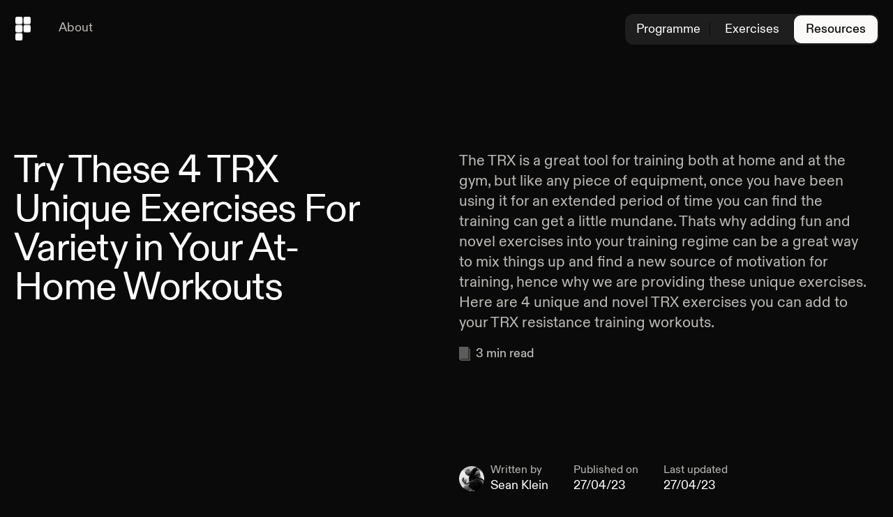

--- FILE ---
content_type: text/html
request_url: https://programme.app/resources/try-these-4-trx-unique-exercises-for-variety-in-your-at-home-workouts
body_size: 10896
content:
<!DOCTYPE html><html lang="en"><head><meta charSet="utf-8"/><meta http-equiv="x-ua-compatible" content="ie=edge"/><meta name="viewport" content="width=device-width, initial-scale=1, shrink-to-fit=no"/><style data-href="/styles.8c85b8b3006f665599ba.css" data-identity="gatsby-global-css">@font-face{font-family:Diatype;font-weight:400;src:url(/static/ABCDiatype-Regular-80238686699bb215e8b5690ba01ce418.woff) format("woff"),url(/static/ABCDiatype-Regular-c18367ce10655285e01e848699e0febf.woff2) format("woff2")}@font-face{font-family:Diatype;font-weight:700;src:url(/static/ABCDiatype-Medium-77dc0ce3d53ef540cb2b0c3fd749370c.woff) format("woff"),url(/static/ABCDiatype-Medium-3a0bbeda8b94bd1932ada3e3cf9e077e.woff2) format("woff2")}@font-face{font-family:DiatypeMono;font-weight:400;src:url(/static/ABCDiatypeMono-Regular-df8442d337c8dae472863e4d3704a95a.woff) format("woff"),url(/static/ABCDiatypeMono-Regular-a5cf9b06062d50896db5fb10fcd8d168.woff2) format("woff2")}:root{--black:#0a0a0a;--white:#fff;--dark-grey:#171717;--dark-grey-offset:#151515;--off-white:#fbfaf9;--beige:#f7f5f2;--beige-offset:#ebe9e6;--light-grey:#bdbab6;--grey:#575653;--blue:#2044ff;--blue-offset:#0063ff;font-size:18px}html{-webkit-font-smoothing:antialiased;-moz-osx-font-smoothing:grayscale;background:var(--black);box-sizing:border-box;font-family:Diatype,sans-serif;font-size:100%;font-weight:400;letter-spacing:auto;line-height:1.35}*,:after,:before{box-sizing:inherit}a,body,button,caption,h1,h2,h3,h4,h5,h6,input,ol,p,ul{color:var(--black);font-family:inherit;font-size:inherit;font-weight:inherit;letter-spacing:inherit;line-height:inherit;margin:0;padding:0;text-align:left;text-decoration:none}h1,h2,h3{-webkit-margin-before:3rem;-webkit-margin-after:1rem;line-height:1.2;margin-block-end:1rem;margin-block-start:3rem}h1,h2,h3,h4,h5,h6{font-weight:700;letter-spacing:-.02em}h4,h5,h6{line-height:1.3}ol,p,ul{-webkit-margin-before:1rem;-webkit-margin-after:1rem;color:var(--grey);margin-block-end:1rem;margin-block-start:1rem}caption{display:block;font-size:.9rem}h1{font-size:3.157rem;letter-spacing:-.03em;line-height:1}h2{font-size:2.369rem}h3{font-size:1.777rem}h4{font-size:1.333rem}h5{font-size:1rem}h6{font-size:.833rem}@media (max-width:48em){h1{font-size:2.369rem}h2{font-size:1.777rem}h3{font-size:1.333rem}}ol,ul{list-style-position:inside}li{-webkit-margin-before:.5rem;-webkit-margin-after:.5rem;list-style-type:"→ ";margin-block-end:.5rem;margin-block-start:.5rem}ol li{list-style-type:decimal}ol li::marker,ul li::marker{font-family:DiatypeMono}img{height:auto;max-width:100%}table{border-spacing:0}</style><meta name="generator" content="Gatsby 3.12.0"/><style data-styled="" data-styled-version="5.3.0">.gYhlsG{display:block;height:48px;min-height:48px;padding:0 28px;-webkit-transition:0.3s all;transition:0.3s all;border-radius:28px;text-align:center;line-height:44px;font-size:20px;font-family:Diatype;font-weight:bold;-webkit-letter-spacing:-0.03em;-moz-letter-spacing:-0.03em;-ms-letter-spacing:-0.03em;letter-spacing:-0.03em;background:var(--blue);border-color:var(--blue);color:var(--white);border-width:2px;border-style:solid;margin-inline-start:0.5em;margin-inline-end:0.5em;}/*!sc*/
.gYhlsG:hover{opacity:0.8;}/*!sc*/
.bVZlDl{display:block;height:48px;min-height:48px;padding:0 28px;-webkit-transition:0.3s all;transition:0.3s all;border-radius:28px;text-align:center;line-height:44px;font-size:20px;font-family:Diatype;font-weight:bold;-webkit-letter-spacing:-0.03em;-moz-letter-spacing:-0.03em;-ms-letter-spacing:-0.03em;letter-spacing:-0.03em;background:var(--white);border-color:var(--white);color:var(--black);border-width:2px;border-style:solid;margin-inline-start:0.5em;margin-inline-end:0.5em;background:transparent;color:var(--white);}/*!sc*/
.bVZlDl:hover{opacity:0.8;}/*!sc*/
.bVZlDl:hover{background:var(--white);color:var(--black) !important;opacity:1;}/*!sc*/
data-styled.g11[id="Button-sc-zcgynz-0"]{content:"gYhlsG,bVZlDl,"}/*!sc*/
.hswbbw{height:100vh;width:100vw;margin:0;background:black;display:-webkit-box;display:-webkit-flex;display:-ms-flexbox;display:flex;position:relative;overflow:hidden;}/*!sc*/
.hswbbw > div{display:-webkit-box;display:-webkit-flex;display:-ms-flexbox;display:flex;background-color:rgba(0,0,0,0.4);-webkit-flex-direction:column;-ms-flex-direction:column;flex-direction:column;-webkit-align-items:center;-webkit-box-align:center;-ms-flex-align:center;align-items:center;-webkit-box-pack:center;-webkit-justify-content:center;-ms-flex-pack:center;justify-content:center;position:absolute;top:0;left:0;right:0;bottom:0;padding:0px 20px;z-index:10;}/*!sc*/
.hswbbw h1,.hswbbw h4{text-align:center;font-weight:normal;margin:0;max-width:840px;}/*!sc*/
.hswbbw h1{color:var(--white);position:relative;line-height:1.2;}/*!sc*/
.hswbbw h4{padding:0.5em 1em;width:800px;max-width:100%;color:var(--light-grey);}/*!sc*/
.hswbbw video{min-width:100%;min-height:100%;object-fit:cover;opacity:0.4;}/*!sc*/
@media (max-width:48em){.hswbbw{height:calc(100vh);width:calc(100vw);margin:0;border-radius:0;}.hswbbw h4{padding:0.5em;}}/*!sc*/
data-styled.g12[id="FooterPitch__Container-sc-1kwdlcf-0"]{content:"hswbbw,"}/*!sc*/
.exjnBn{display:-webkit-box;display:-webkit-flex;display:-ms-flexbox;display:flex;-webkit-flex-direction:row;-ms-flex-direction:row;flex-direction:row;-webkit-box-pack:center;-webkit-justify-content:center;-ms-flex-pack:center;justify-content:center;margin-top:20px;}/*!sc*/
@media (max-width:36em){.exjnBn{-webkit-flex-direction:column;-ms-flex-direction:column;flex-direction:column;-webkit-align-items:center;-webkit-box-align:center;-ms-flex-align:center;align-items:center;}.exjnBn > a{margin-bottom:1em;}}/*!sc*/
data-styled.g13[id="FooterPitch__Buttons-sc-1kwdlcf-1"]{content:"exjnBn,"}/*!sc*/
.eevQZe{display:inline;font-family:DiatypeMono;font-size:14px;line-height:14px;color:white;text-transform:uppercase;border:1px solid white;border-radius:16px;padding:4px 8px 2px 8px;margin-inline-end:4px;margin-block-end:4px;white-space:nowrap;-webkit-flex-wrap:nowrap;-ms-flex-wrap:nowrap;flex-wrap:nowrap;}/*!sc*/
data-styled.g17[id="InfoPill-sc-2eqrf9-0"]{content:"eevQZe,"}/*!sc*/
.ilikZq{position:relative;font-size:0;}/*!sc*/
.ilikZq:hover .pills{margin-left:2px;opacity:1;}/*!sc*/
.ilikZq:hover h3{opacity:1;}/*!sc*/
@media (max-width:36em){.ilikZq:hover .pills{opacity:0;}}/*!sc*/
data-styled.g18[id="ExerciseThumbnail__Container-sc-1su1osu-0"]{content:"ilikZq,"}/*!sc*/
.dMNLVu{position:absolute;top:0;bottom:0;left:0;right:0;padding:16px;color:white;display:-webkit-box;display:-webkit-flex;display:-ms-flexbox;display:flex;-webkit-flex-direction:column;-ms-flex-direction:column;flex-direction:column;-webkit-align-items:flex-start;-webkit-box-align:flex-start;-ms-flex-align:flex-start;align-items:flex-start;-webkit-box-pack:justify;-webkit-justify-content:space-between;-ms-flex-pack:justify;justify-content:space-between;pointer-events:none;}/*!sc*/
.dMNLVu > div:first-child{height:36px;}/*!sc*/
.dMNLVu .affiliate{opacity:1;background-color:rgba(255,255,255,0.9);border:2px solid #eee;border-radius:20px;-webkit-filter:drop-shadow(0px 1px 2px rgba(0,0,0,0.1));filter:drop-shadow(0px 1px 2px rgba(0,0,0,0.1));-webkit-text-decoration:none;text-decoration:none;pointer-events:auto;padding:4px 10px 3px 8px;z-index:100;}/*!sc*/
.dMNLVu .affiliate h6{color:black;}/*!sc*/
.dMNLVu .pills{display:-webkit-box;display:-webkit-flex;display:-ms-flexbox;display:flex;-webkit-flex-direction:column;-ms-flex-direction:column;flex-direction:column;-webkit-align-items:flex-start;-webkit-box-align:flex-start;-ms-flex-align:flex-start;align-items:flex-start;opacity:0.2;-webkit-transition:0.4s all;transition:0.4s all;}/*!sc*/
.dMNLVu h5{margin:0;color:white;font-weight:normal;padding-left:4px;-webkit-transition:0.4s all;transition:0.4s all;opacity:0.9;}/*!sc*/
@media (max-width:36em){.dMNLVu .pills{opacity:0;}.dMNLVu h3{font-size:18px;}}/*!sc*/
data-styled.g19[id="ExerciseThumbnail__Overlay-sc-1su1osu-1"]{content:"dMNLVu,"}/*!sc*/
.cjEiOy{width:100%;border-radius:12px;}/*!sc*/
data-styled.g20[id="ExerciseThumbnail__Video-sc-1su1osu-2"]{content:"cjEiOy,"}/*!sc*/
.iGeIms{margin:0;padding:2em 0px 110px;margin:2em 0;}/*!sc*/
.iGeIms h2{color:var(--white);}/*!sc*/
.iGeIms p{margin-bottom:30px !important;color:var(--white);}/*!sc*/
.iGeIms div{margin-right:0;width:100%;}/*!sc*/
@media (max-width:1200px){.iGeIms{max-width:1000px;margin:100px auto;padding:60px 0 110px;}}/*!sc*/
@media (max-width:900px){.iGeIms{max-width:640px;margin:50px auto;padding:10px 0 50px;}}/*!sc*/
data-styled.g41[id="Circuit__Container-sc-2olqkc-0"]{content:"iGeIms,"}/*!sc*/
.jcxSEg{display:grid;grid-gap:30px;grid-template-columns:1fr 1fr 1fr;grid-row:auto;}/*!sc*/
@media (max-width:1200px){.jcxSEg{grid-template-columns:1fr 1fr;}}/*!sc*/
@media (max-width:900px){.jcxSEg{grid-template-columns:1fr;}}/*!sc*/
data-styled.g42[id="Circuit__ExerciseGrid-sc-2olqkc-1"]{content:"jcxSEg,"}/*!sc*/
.hCjPEP h4{margin:5px 0 0;color:var(--white);}/*!sc*/
.hCjPEP div{margin-top:2px;color:var(--light-grey);}/*!sc*/
data-styled.g43[id="Circuit__Exercise-sc-2olqkc-2"]{content:"hCjPEP,"}/*!sc*/
.bojPDd{width:100%;margin:0;padding:0;margin-bottom:0;border-radius:12px;}/*!sc*/
data-styled.g44[id="Circuit__Video-sc-2olqkc-3"]{content:"bojPDd,"}/*!sc*/
.jvNKZr{color:var(--light-grey);font-weight:bold;}/*!sc*/
.jvNKZr:before{display:inline-block;height:22px;margin-right:8px;vertical-align:bottom;content:url([data-uri]);opacity:0.4;}/*!sc*/
data-styled.g70[id="ReadTime-sc-1bfxvyv-0"]{content:"jvNKZr,"}/*!sc*/
.etPfLt{display:-webkit-box;display:-webkit-flex;display:-ms-flexbox;display:flex;-webkit-flex-direction:column;-ms-flex-direction:column;flex-direction:column;-webkit-box-pack:justify;-webkit-justify-content:space-between;-ms-flex-pack:justify;justify-content:space-between;}/*!sc*/
data-styled.g72[id="GridPitch__TextContainer-sc-v0mu47-0"]{content:"etPfLt,"}/*!sc*/
.yieml{border-radius:12px;background:var(--dark-grey);display:-webkit-box;display:-webkit-flex;display:-ms-flexbox;display:flex;-webkit-flex-direction:row;-ms-flex-direction:row;flex-direction:row;-webkit-box-pack:justify;-webkit-justify-content:space-between;-ms-flex-pack:justify;justify-content:space-between;padding:24px;min-height:320px;}/*!sc*/
.yieml img{border:4px solid white;border-radius:3px;box-shadow:0px 2px 2px -1px rgba(0,0,0,0.1);}/*!sc*/
@media (max-width:32em){.yieml img{display:none;}}/*!sc*/
.yieml h2,.yieml p{margin:0;}/*!sc*/
.yieml h2{color:var(--white);font-weight:normal;}/*!sc*/
.yieml p{color:var(--light-grey);}/*!sc*/
.yieml form{display:-webkit-box;display:-webkit-flex;display:-ms-flexbox;display:flex;-webkit-flex-direction:row;-ms-flex-direction:row;flex-direction:row;}/*!sc*/
.yieml form button{background:var(--blue);border-radius:12px;padding:8px 12px;color:white;border:none;outline:none;font-size:18px;margin-left:8px;cursor:pointer;}/*!sc*/
.yieml input{border-radius:12px;outline:none;background:rgba(0,0,0,0.3);border:2px solid transparent;padding:8px 12px;color:white;-webkit-transition:0.2s all;transition:0.2s all;}/*!sc*/
.yieml input:focus{border:2px solid white;}/*!sc*/
@media (max-width:500px){.yieml input{width:100%;margin-bottom:12px;}.yieml form{-webkit-flex-direction:column;-ms-flex-direction:column;flex-direction:column;}.yieml form button{margin-left:0;}}/*!sc*/
@media (max-width:48em){.yieml{padding:1.5em;}}/*!sc*/
data-styled.g73[id="GridPitch__Container-sc-v0mu47-1"]{content:"yieml,"}/*!sc*/
.elSKaX{display:-webkit-box;display:-webkit-flex;display:-ms-flexbox;display:flex;grid-gap:8px;-webkit-flex-wrap:wrap;-ms-flex-wrap:wrap;flex-wrap:wrap;padding-left:12px;}/*!sc*/
.elSKaX > div,.elSKaX > a{min-width:calc(50% - 4px);max-width:calc(50% - 4px);}/*!sc*/
@media (max-width:64em){.elSKaX{grid-gap:12px;}.elSKaX > div,.elSKaX > a{min-width:100%;max-width:100%;}}/*!sc*/
@media (max-width:48em){.elSKaX{padding:0px;}}/*!sc*/
data-styled.g86[id="exercises__List-sc-1y2y8jj-12"]{content:"elSKaX,"}/*!sc*/
.hNlygY{padding:0 20px;}/*!sc*/
data-styled.g89[id="resource__Container-sc-3kvqf-0"]{content:"hNlygY,"}/*!sc*/
.kovabW{display:-webkit-box;display:-webkit-flex;display:-ms-flexbox;display:flex;-webkit-flex-direction:row;-ms-flex-direction:row;flex-direction:row;padding:12em 0 1em;}/*!sc*/
.kovabW h1{color:var(--white);font-weight:normal;margin-top:0;min-width:50%;max-width:50%;padding-right:10%;}/*!sc*/
.kovabW > div{padding:0 1em;}/*!sc*/
.kovabW h2{color:var(--white);max-width:700px;font-size:1.2rem;}/*!sc*/
.kovabW h2:first-child{margin-top:0;}/*!sc*/
.kovabW p{color:var(--light-grey);margin-top:0;max-width:700px;font-size:1.2rem;}/*!sc*/
@media (max-width:56em){.kovabW{-webkit-flex-direction:column;-ms-flex-direction:column;flex-direction:column;padding:6em 0 0em;}.kovabW > div{padding:0;}.kovabW h1{max-width:100%;}.kovabW p{font-size:1rem;}}/*!sc*/
data-styled.g90[id="resource__Head-sc-3kvqf-1"]{content:"kovabW,"}/*!sc*/
.hHbeZY{margin-top:8em;display:-webkit-box;display:-webkit-flex;display:-ms-flexbox;display:flex;-webkit-flex-direction:row;-ms-flex-direction:row;flex-direction:row;-webkit-box-pack:start;-webkit-justify-content:flex-start;-ms-flex-pack:start;justify-content:flex-start;}/*!sc*/
@media (max-width:48em){.hHbeZY{margin-top:4em;}}/*!sc*/
@media (max-width:400px){}/*!sc*/
data-styled.g91[id="resource__Stats-sc-3kvqf-2"]{content:"hHbeZY,"}/*!sc*/
.iNRxdq{display:-webkit-box;display:-webkit-flex;display:-ms-flexbox;display:flex;-webkit-flex-direction:row;-ms-flex-direction:row;flex-direction:row;-webkit-align-items:center;-webkit-box-align:center;-ms-flex-align:center;align-items:center;margin-right:2em;margin-bottom:1em;}/*!sc*/
.iNRxdq img{margin-right:0.5em;width:2em;height:2em;border-radius:2em;}/*!sc*/
.iNRxdq:last-child{margin-right:0;}/*!sc*/
@media (max-width:48em){.iNRxdq{margin-right:1em;}}/*!sc*/
data-styled.g92[id="resource__Stat-sc-3kvqf-3"]{content:"iNRxdq,"}/*!sc*/
.doJdCz{display:-webkit-box;display:-webkit-flex;display:-ms-flexbox;display:flex;-webkit-flex-direction:row;-ms-flex-direction:row;flex-direction:row;-webkit-align-items:center;-webkit-box-align:center;-ms-flex-align:center;align-items:center;margin-right:2em;margin-bottom:1em;}/*!sc*/
.doJdCz img{margin-right:0.5em;width:2em;height:2em;border-radius:2em;}/*!sc*/
.doJdCz:last-child{margin-right:0;}/*!sc*/
@media (max-width:48em){.doJdCz{margin-right:1em;}}/*!sc*/
data-styled.g93[id="resource__StatWithLink-sc-3kvqf-4"]{content:"doJdCz,"}/*!sc*/
.dssUDu div:first-child{font-size:16px;color:var(--light-grey);}/*!sc*/
.dssUDu div:last-child{font-size:18px;color:var(--white);}/*!sc*/
data-styled.g94[id="resource__Data-sc-3kvqf-5"]{content:"dssUDu,"}/*!sc*/
.edWNkV{width:640px;max-width:100%;margin:4em auto;background-color:#1a1a1a;padding:20px 20px 8px;border-radius:8px;}/*!sc*/
.edWNkV span{color:var(--white);}/*!sc*/
.edWNkV div{cursor:pointer;color:var(--light-grey);}/*!sc*/
.edWNkV div:hover{-webkit-text-decoration:underline;text-decoration:underline;}/*!sc*/
@media (max-width:48em){.edWNkV{margin:2em auto;}}/*!sc*/
data-styled.g96[id="resource__TableOfContents-sc-3kvqf-7"]{content:"edWNkV,"}/*!sc*/
.feJUXx{text-indent:0;list-style:none;}/*!sc*/
data-styled.g97[id="resource__ContentsItem-sc-3kvqf-8"]{content:"feJUXx,"}/*!sc*/
.hDPhxz{max-width:640px;margin:2em auto;width:100%;}/*!sc*/
data-styled.g98[id="resource__ExerciseContainer-sc-3kvqf-9"]{content:"hDPhxz,"}/*!sc*/
.TQQVb{margin:2em auto;}/*!sc*/
.TQQVb > h2,.TQQVb > h3,.TQQVb > p,.TQQVb > ul,.TQQVb > ol,.TQQVb > li{max-width:640px !important;margin-left:auto;margin-right:auto;color:var(--white);}/*!sc*/
.TQQVb p,.TQQVb li{color:var(--light-grey);}/*!sc*/
.TQQVb a{color:var(--white);-webkit-text-decoration:underline;text-decoration:underline;}/*!sc*/
data-styled.g100[id="resource__Body-sc-3kvqf-11"]{content:"TQQVb,"}/*!sc*/
.ePmbYI{border-top:2px solid var(--dark-grey);width:640px;max-width:100%;margin:4em auto 2em;}/*!sc*/
.ePmbYI p{margin:8px 0 0 0;color:var(--light-grey);}/*!sc*/
.ePmbYI a{color:white;}/*!sc*/
.ePmbYI h3{margin:1em 0 0;color:var(--white);}/*!sc*/
.ePmbYI img{height:60px;margin-top:-1.5em;margin-left:1.5em;}/*!sc*/
data-styled.g101[id="resource__Signature-sc-3kvqf-12"]{content:"ePmbYI,"}/*!sc*/
</style><title data-react-helmet="true">Try These 4 TRX Unique Exercises For Variety in Your At-Home Workouts</title><link data-react-helmet="true" rel="icon" type="image/png" sizes="16x16" href="[object Module]"/><link data-react-helmet="true" rel="icon" type="image/png" sizes="32x32" href="[object Module]"/><link data-react-helmet="true" rel="shortcut icon" type="image/png" href="[object Module]"/><link data-react-helmet="true" rel="canonical" href="https://programme.app/resources/try-these-4-trx-unique-exercises-for-variety-in-your-at-home-workouts"/><meta data-react-helmet="true" name="description" content="The TRX is a great tool for training both at home and at the gym, but like any piece of equipment, once you have been using it for an extended period of time you can find the training can get a little mundane. Thats why adding fun and novel exercises into your training regime can be a great way to mix things up and find a new source of motivation for training, hence why we are providing these unique exercises. Here are 4 unique and novel TRX exercises you can add to your TRX resistance training workouts. "/><meta data-react-helmet="true" name="apple-itunes-app" content="app-id=1554594236"/><meta data-react-helmet="true" property="og:site_name" content="Try These 4 TRX Unique Exercises For Variety in Your At-Home Workouts"/><meta data-react-helmet="true" property="og:title" content="Try These 4 TRX Unique Exercises For Variety in Your At-Home Workouts"/><meta data-react-helmet="true" property="og:description" content="The TRX is a great tool for training both at home and at the gym, but like any piece of equipment, once you have been using it for an extended period of time you can find the training can get a little mundane. Thats why adding fun and novel exercises into your training regime can be a great way to mix things up and find a new source of motivation for training, hence why we are providing these unique exercises. Here are 4 unique and novel TRX exercises you can add to your TRX resistance training workouts. "/><meta data-react-helmet="true" property="og:type" content="website"/><meta data-react-helmet="true" property="og:image" content="/static/8acb8d8bb574e96b1e46ade2f8ec9379/8282f/Screenshot_2023-04-27_at_08.39.42.png"/><meta data-react-helmet="true" property="og:url" content="https://programme.app/resources/try-these-4-trx-unique-exercises-for-variety-in-your-at-home-workouts"/><meta data-react-helmet="true" property="og:video"/><meta data-react-helmet="true" name="twitter:card" content="summary"/><meta data-react-helmet="true" name="twitter:site" content="Programme"/><meta data-react-helmet="true" name="twitter:url" content="https://programme.app/resources/try-these-4-trx-unique-exercises-for-variety-in-your-at-home-workouts"/><meta data-react-helmet="true" name="twitter:creator" content="Programme"/><meta data-react-helmet="true" name="twitter:title" content="Try These 4 TRX Unique Exercises For Variety in Your At-Home Workouts"/><meta data-react-helmet="true" name="twitter:description" content="The TRX is a great tool for training both at home and at the gym, but like any piece of equipment, once you have been using it for an extended period of time you can find the training can get a little mundane. Thats why adding fun and novel exercises into your training regime can be a great way to mix things up and find a new source of motivation for training, hence why we are providing these unique exercises. Here are 4 unique and novel TRX exercises you can add to your TRX resistance training workouts. "/><meta data-react-helmet="true" name="twitter:image" content="/static/8acb8d8bb574e96b1e46ade2f8ec9379/8282f/Screenshot_2023-04-27_at_08.39.42.png"/><link rel="sitemap" type="application/xml" href="/sitemap/sitemap-index.xml"/><link rel="icon" href="/favicon-32x32.png?v=fd1ce7b444a380504544005402e33fd2" type="image/png"/><link rel="manifest" href="/manifest.webmanifest" crossorigin="anonymous"/><link rel="apple-touch-icon" sizes="48x48" href="/icons/icon-48x48.png?v=fd1ce7b444a380504544005402e33fd2"/><link rel="apple-touch-icon" sizes="72x72" href="/icons/icon-72x72.png?v=fd1ce7b444a380504544005402e33fd2"/><link rel="apple-touch-icon" sizes="96x96" href="/icons/icon-96x96.png?v=fd1ce7b444a380504544005402e33fd2"/><link rel="apple-touch-icon" sizes="144x144" href="/icons/icon-144x144.png?v=fd1ce7b444a380504544005402e33fd2"/><link rel="apple-touch-icon" sizes="192x192" href="/icons/icon-192x192.png?v=fd1ce7b444a380504544005402e33fd2"/><link rel="apple-touch-icon" sizes="256x256" href="/icons/icon-256x256.png?v=fd1ce7b444a380504544005402e33fd2"/><link rel="apple-touch-icon" sizes="384x384" href="/icons/icon-384x384.png?v=fd1ce7b444a380504544005402e33fd2"/><link rel="apple-touch-icon" sizes="512x512" href="/icons/icon-512x512.png?v=fd1ce7b444a380504544005402e33fd2"/><script>(function(w,d,s,l,i){w[l]=w[l]||[];w[l].push({'gtm.start': new Date().getTime(),event:'gtm.js'});var f=d.getElementsByTagName(s)[0], j=d.createElement(s),dl=l!='dataLayer'?'&l='+l:'';j.async=true;j.src= 'https://www.googletagmanager.com/gtm.js?id='+i+dl+'';f.parentNode.insertBefore(j,f); })(window,document,'script','dataLayer', 'G-48GJNPSSTS');</script><script async="" src="https://pagead2.googlesyndication.com/pagead/js/adsbygoogle.js?client=ca-pub-4528415803965338" crossorigin="anonymous"></script><link as="script" rel="preload" href="/webpack-runtime-ba3383ff80be1ad2cd53.js"/><link as="script" rel="preload" href="/framework-05f0e38204fe35480d91.js"/><link as="script" rel="preload" href="/app-22a550d280de2979b89c.js"/><link as="script" rel="preload" href="/0402a4beacf086da9acee9e7b7528ad86b635b3d-a343f2ac3f656b136c60.js"/><link as="script" rel="preload" href="/4d9dfaefb298b765c37c89381ef4c0603a43b8c1-7b69d7e165f7db238994.js"/><link as="script" rel="preload" href="/47164b65a69257bcda0a3ac8265691d51a2241f7-db9bc5d9f5c1d3ba3544.js"/><link as="fetch" rel="preload" href="/page-data/resources/try-these-4-trx-unique-exercises-for-variety-in-your-at-home-workouts/page-data.json" crossorigin="anonymous"/><link as="fetch" rel="preload" href="/page-data/sq/d/63159454.json" crossorigin="anonymous"/><link as="fetch" rel="preload" href="/page-data/app-data.json" crossorigin="anonymous"/><script src="https://cdn.usefathom.com/script.js" site="QLUFFBXN" spa="auto" defer=""></script></head><body><noscript><iframe src="https://www.googletagmanager.com/ns.html?id=G-48GJNPSSTS" height="0" width="0" style="display: none; visibility: hidden" aria-hidden="true"></iframe></noscript><div id="___gatsby"><div style="outline:none" tabindex="-1" id="gatsby-focus-wrapper"><div class="resource__Container-sc-3kvqf-0 hNlygY"><div class="resource__Head-sc-3kvqf-1 kovabW"><h1>Try These 4 TRX Unique Exercises For Variety in Your At-Home Workouts</h1><div><p>The TRX is a great tool for training both at home and at the gym, but like any piece of equipment, once you have been using it for an extended period of time you can find the training can get a little mundane. Thats why adding fun and novel exercises into your training regime can be a great way to mix things up and find a new source of motivation for training, hence why we are providing these unique exercises. Here are 4 unique and novel TRX exercises you can add to your TRX resistance training workouts. </p><div class="ReadTime-sc-1bfxvyv-0 jvNKZr">3<!-- --> min read</div><div class="resource__Stats-sc-3kvqf-2 hHbeZY"><a href="/authors/sean-klein" class="resource__StatWithLink-sc-3kvqf-4 doJdCz"><img alt="Sean Klein" src="https://p001.nyc3.digitaloceanspaces.com/site%2Fsean_klein.jpg"/><div class="resource__Data-sc-3kvqf-5 dssUDu"><div>Written by</div><div>Sean Klein</div></div></a><div class="resource__Stat-sc-3kvqf-3 iNRxdq"><div class="resource__Data-sc-3kvqf-5 dssUDu"><div>Published on</div><div>27/04/23</div></div></div><div class="resource__Stat-sc-3kvqf-3 iNRxdq"><div class="resource__Data-sc-3kvqf-5 dssUDu"><div>Last updated</div><div>27/04/23</div></div></div></div></div></div><div class="exercises__List-sc-1y2y8jj-12 elSKaX"><div class="ExerciseThumbnail__Container-sc-1su1osu-0 ilikZq container" style="opacity:0"><a href="/exercises/trx-fall-outs-with-choas/1035"><video id="exercise-hero-1035" poster="https://p001.nyc3.digitaloceanspaces.com/movements/trx_fall-outs_with_choas.jpg" controlsList="nodownload" class="ExerciseThumbnail__Video-sc-1su1osu-2 cjEiOy"><source src="https://p001.nyc3.digitaloceanspaces.com/movements/trx_fall-outs_with_choas.mp4" type="video/mp4"/></video></a><div class="ExerciseThumbnail__Overlay-sc-1su1osu-1 dMNLVu"><div></div><div class="pills"><div class="InfoPill-sc-2eqrf9-0 eevQZe">Core</div><div class="InfoPill-sc-2eqrf9-0 eevQZe">Trunk</div><div class="InfoPill-sc-2eqrf9-0 eevQZe">Anterior Core</div></div></div></div><div class="ExerciseThumbnail__Container-sc-1su1osu-0 ilikZq container" style="opacity:0"><a href="/exercises/advanced-trx-serratus-slide-with-bear-crawl/25"><video id="exercise-hero-25" poster="https://p001.nyc3.digitaloceanspaces.com/movements/advanced_trx_serratus_slide_with_bear_crawl.jpg" controlsList="nodownload" class="ExerciseThumbnail__Video-sc-1su1osu-2 cjEiOy"><source src="https://p001.nyc3.digitaloceanspaces.com/movements/advanced_trx_serratus_slide_with_bear_crawl.mp4" type="video/mp4"/></video></a><div class="ExerciseThumbnail__Overlay-sc-1su1osu-1 dMNLVu"><div></div><div class="pills"><div class="InfoPill-sc-2eqrf9-0 eevQZe">Core</div><div class="InfoPill-sc-2eqrf9-0 eevQZe">Trunk</div><div class="InfoPill-sc-2eqrf9-0 eevQZe">Anterior Core</div></div></div></div><div class="ExerciseThumbnail__Container-sc-1su1osu-0 ilikZq container" style="opacity:0"><a href="/exercises/trx-archer-row/1025"><video id="exercise-hero-1025" poster="https://p001.nyc3.digitaloceanspaces.com/movements/trx_archer_row.jpg" controlsList="nodownload" class="ExerciseThumbnail__Video-sc-1su1osu-2 cjEiOy"><source src="https://p001.nyc3.digitaloceanspaces.com/movements/trx_archer_row.mp4" type="video/mp4"/></video></a><div class="ExerciseThumbnail__Overlay-sc-1su1osu-1 dMNLVu"><div></div><div class="pills"><div class="InfoPill-sc-2eqrf9-0 eevQZe">Primary</div><div class="InfoPill-sc-2eqrf9-0 eevQZe">Upper Body</div><div class="InfoPill-sc-2eqrf9-0 eevQZe">Horizontal Pull</div></div></div></div><div class="ExerciseThumbnail__Container-sc-1su1osu-0 ilikZq container" style="opacity:0"><a href="/exercises/trx-single-leg-hamsting-pull-in/1063"><video id="exercise-hero-1063" poster="https://p001.nyc3.digitaloceanspaces.com/movements/trx_single_leg_hamsting_pull_in.jpg" controlsList="nodownload" class="ExerciseThumbnail__Video-sc-1su1osu-2 cjEiOy"><source src="https://p001.nyc3.digitaloceanspaces.com/movements/trx_single_leg_hamsting_pull_in.mp4" type="video/mp4"/></video></a><div class="ExerciseThumbnail__Overlay-sc-1su1osu-1 dMNLVu"><div></div><div class="pills"><div class="InfoPill-sc-2eqrf9-0 eevQZe">Secondary</div><div class="InfoPill-sc-2eqrf9-0 eevQZe">Lower Body</div><div class="InfoPill-sc-2eqrf9-0 eevQZe">Hinge</div></div></div></div><div class="GridPitch__Container-sc-v0mu47-1 yieml"><div class="GridPitch__TextContainer-sc-v0mu47-0 etPfLt"><h2>Get weekly roundups of the best training tools in your inbox, every Monday.</h2><form action="https://app.audienceful.com/api/subscribe/dNkvZ7vSrJCGr6nKaFrUtS/" method="post"><div class="f-row"><input type="email" name="email" id="email" placeholder="your@email.com" required=""/></div><button type="submit">Subscribe</button><div style="position:absolute;left:-5000px" aria-hidden="true"><input type="text" name="b28-ft" tabindex="-1" value=""/></div></form><p>No spam – just thoughtful training advice</p></div></div></div><div class="resource__TableOfContents-sc-3kvqf-7 edWNkV"><span>In This Resource</span><ul><li class="resource__ContentsItem-sc-3kvqf-8 feJUXx"><div>The 4 TRX Unique Exercises To Add To Your At-Home Workouts</div></li><li class="resource__ContentsItem-sc-3kvqf-8 feJUXx"><div>Sample Unique TRX Circuit</div></li></ul></div><div class="resource__Body-sc-3kvqf-11 TQQVb"><h2 id="the-4-trx-unique-exercises-to-add-to-your-at-home-workouts">The 4 TRX Unique Exercises To Add To Your At-Home Workouts</h2><div class="resource__ExerciseContainer-sc-3kvqf-9 hDPhxz"><div class="ExerciseThumbnail__Container-sc-1su1osu-0 ilikZq container" style="opacity:0"><a href="/exercises/trx-fall-outs-with-choas/1035"><video id="exercise-hero-1035" poster="https://p001.nyc3.digitaloceanspaces.com/movements/trx_fall-outs_with_choas.jpg" controlsList="nodownload" class="ExerciseThumbnail__Video-sc-1su1osu-2 cjEiOy"><source src="https://p001.nyc3.digitaloceanspaces.com/movements/trx_fall-outs_with_choas.mp4" type="video/mp4"/></video></a><div class="ExerciseThumbnail__Overlay-sc-1su1osu-1 dMNLVu"><a href="https://www.trxtraining.com/collections/suspension-trainers" target="_blank" class="affiliate"><h6>Buy <!-- -->a TRX<!-- --> ↗</h6></a><div class="pills"><div class="InfoPill-sc-2eqrf9-0 eevQZe">Core</div><div class="InfoPill-sc-2eqrf9-0 eevQZe">Trunk</div><div class="InfoPill-sc-2eqrf9-0 eevQZe">Anterior Core</div></div></div></div></div><p>The TRX Fall Out with Choas is a very unique exercise that is primarily for improving both the strength and endurance of the abdominal muscles. I also find it very useful for moving the shoulders through a challenging range of motion. It’s unlikely that you have tried this variation as it is pretty unique, so have some fun and give it a go. If you’re very advanced you may want to give the  <a href="https://programme.app/exercises/single-leg-trx-fall-outs/5">single leg version</a>  a try. </p><div class="resource__ExerciseContainer-sc-3kvqf-9 hDPhxz"><div class="ExerciseThumbnail__Container-sc-1su1osu-0 ilikZq container" style="opacity:0"><a href="/exercises/advanced-trx-serratus-slide-with-bear-crawl/25"><video id="exercise-hero-25" poster="https://p001.nyc3.digitaloceanspaces.com/movements/advanced_trx_serratus_slide_with_bear_crawl.jpg" controlsList="nodownload" class="ExerciseThumbnail__Video-sc-1su1osu-2 cjEiOy"><source src="https://p001.nyc3.digitaloceanspaces.com/movements/advanced_trx_serratus_slide_with_bear_crawl.mp4" type="video/mp4"/></video></a><div class="ExerciseThumbnail__Overlay-sc-1su1osu-1 dMNLVu"><a href="https://www.trxtraining.com/collections/suspension-trainers" target="_blank" class="affiliate"><h6>Buy <!-- -->a TRX<!-- --> ↗</h6></a><div class="pills"><div class="InfoPill-sc-2eqrf9-0 eevQZe">Core</div><div class="InfoPill-sc-2eqrf9-0 eevQZe">Trunk</div><div class="InfoPill-sc-2eqrf9-0 eevQZe">Anterior Core</div></div></div></div></div><p>The Advanced TRX Serratus Slide with Bear Crawl is a very unique exercise, exercises with names that long tend to be extremely unique. This exercise is only for advanced individuals with strong cores and stable shoulders, however even if you’re very advanced this exercise will still manage to pose a great deal of challenge. </p><div class="resource__ExerciseContainer-sc-3kvqf-9 hDPhxz"><div class="ExerciseThumbnail__Container-sc-1su1osu-0 ilikZq container" style="opacity:0"><a href="/exercises/trx-archer-row/1025"><video id="exercise-hero-1025" poster="https://p001.nyc3.digitaloceanspaces.com/movements/trx_archer_row.jpg" controlsList="nodownload" class="ExerciseThumbnail__Video-sc-1su1osu-2 cjEiOy"><source src="https://p001.nyc3.digitaloceanspaces.com/movements/trx_archer_row.mp4" type="video/mp4"/></video></a><div class="ExerciseThumbnail__Overlay-sc-1su1osu-1 dMNLVu"><a href="https://www.trxtraining.com/collections/suspension-trainers" target="_blank" class="affiliate"><h6>Buy <!-- -->a TRX<!-- --> ↗</h6></a><div class="pills"><div class="InfoPill-sc-2eqrf9-0 eevQZe">Primary</div><div class="InfoPill-sc-2eqrf9-0 eevQZe">Upper Body</div><div class="InfoPill-sc-2eqrf9-0 eevQZe">Horizontal Pull</div></div></div></div></div><p>The TRX Archer Row is less unique than the previous two exercises, but is still rarely seen in training programmes written by individuals and coaches. It really is an excellent exercise, a brilliant bridge between intermediate and advanced difficulty. Beginners will struggle with this exercise and should use an easier variation like the classic TRX row. </p><div class="resource__ExerciseContainer-sc-3kvqf-9 hDPhxz"><div class="ExerciseThumbnail__Container-sc-1su1osu-0 ilikZq container" style="opacity:0"><a href="/exercises/trx-single-leg-hamsting-pull-in/1063"><video id="exercise-hero-1063" poster="https://p001.nyc3.digitaloceanspaces.com/movements/trx_single_leg_hamsting_pull_in.jpg" controlsList="nodownload" class="ExerciseThumbnail__Video-sc-1su1osu-2 cjEiOy"><source src="https://p001.nyc3.digitaloceanspaces.com/movements/trx_single_leg_hamsting_pull_in.mp4" type="video/mp4"/></video></a><div class="ExerciseThumbnail__Overlay-sc-1su1osu-1 dMNLVu"><a href="https://www.trxtraining.com/collections/suspension-trainers" target="_blank" class="affiliate"><h6>Buy <!-- -->a TRX<!-- --> ↗</h6></a><div class="pills"><div class="InfoPill-sc-2eqrf9-0 eevQZe">Secondary</div><div class="InfoPill-sc-2eqrf9-0 eevQZe">Lower Body</div><div class="InfoPill-sc-2eqrf9-0 eevQZe">Hinge</div></div></div></div></div><p>The TRX Single Leg Hamstring Pull In is rarely seen in training programmes, making it a very unique TRX exercise that you can add to your training plan. It needs to be done slowly and with control, especially as the hamstring arrives at the end of its range of motion. If you rush this exercise you risk injuring your hamstring. This is for very advanced individuals who are already competent with the  <a href="https://programme.app/exercises/trx-hamstring-pull-in/1043">TRX hamstring pull in</a> . </p><div class="Circuit__Container-sc-2olqkc-0 iGeIms"><h2 id="sample-unique-trx-circuit">Sample Unique TRX Circuit</h2><p>Complete <!-- -->3<!-- --> rounds</p><div class="Circuit__ExerciseGrid-sc-2olqkc-1 jcxSEg"><div class="Circuit__Exercise-sc-2olqkc-2 hCjPEP"><video id="circuit-video-1025" class="Circuit__Video-sc-2olqkc-3 bojPDd"><source src="https://p001.nyc3.digitaloceanspaces.com/movements/trx_archer_row.mp4" type="video/mp4"/></video><h4>1<!-- -->. <!-- -->TRX Archer Row</h4><div>Complete <!-- -->6<!-- --> repetitions<!-- --> </div></div><div class="Circuit__Exercise-sc-2olqkc-2 hCjPEP"><video id="circuit-video-1063" class="Circuit__Video-sc-2olqkc-3 bojPDd"><source src="https://p001.nyc3.digitaloceanspaces.com/movements/trx_single_leg_hamsting_pull_in.mp4" type="video/mp4"/></video><h4>2<!-- -->. <!-- -->TRX Single Leg Hamsting Pull In</h4><div>Complete <!-- -->5<!-- --> repetitions<!-- --> </div></div><div class="Circuit__Exercise-sc-2olqkc-2 hCjPEP"><video id="circuit-video-25" class="Circuit__Video-sc-2olqkc-3 bojPDd"><source src="https://p001.nyc3.digitaloceanspaces.com/movements/advanced_trx_serratus_slide_with_bear_crawl.mp4" type="video/mp4"/></video><h4>3<!-- -->. <!-- -->Advanced TRX Serratus Slide with Bear Crawl</h4><div>Complete <!-- -->7<!-- --> repetitions<!-- --> </div></div></div></div><p></p><p></p></div><div class="resource__Signature-sc-3kvqf-12 ePmbYI"><p>If you enjoyed this resource you can find more below or try<!-- --> <a href="https://apps.apple.com/us/app/programme/id1554594236/">Programme</a>, a fitness app that plans every workout for you – based on your progress, equipment and lifestyle.</p><p>This resource was written by <a href="/authors/sean-klein">Sean Klein</a>. <!-- -->Sean Richard Klein has thousands of hours of coaching experience and a BSc in Sports Science with Management from Loughborough University. He owns a gym in Bayonne France, CrossFit Essor, which runs group classes and a Personal training studio.</p><a href="/authors/sean-klein"><h3>Sean Klein</h3><img src="https://p001.nyc3.digitaloceanspaces.com/site%2Fsean-klein-signature.png" alt="Signature"/></a></div></div><div class="FooterPitch__Container-sc-1kwdlcf-0 hswbbw"><div><h1><div>Programme is a workout app that plans every workout for you</div></h1><h4>Programme learns from your past workouts, training experience and available equipment to create your optimal workout plan that adapts to your progress.</h4><div class="FooterPitch__Buttons-sc-1kwdlcf-1 exjnBn"><a href="https://apps.apple.com/us/app/programme/id1554594236/" class="Button-sc-zcgynz-0 gYhlsG">Download on iOS</a><a class="Button-sc-zcgynz-0 bVZlDl" href="/">See how it works</a></div></div><video playsinline="" autoplay="" loop="" muted=""><source src="https://p001.nyc3.digitaloceanspaces.com/site/Bruin_006.mp4" type="video/mp4"/></video></div></div><div id="gatsby-announcer" style="position:absolute;top:0;width:1px;height:1px;padding:0;overflow:hidden;clip:rect(0, 0, 0, 0);white-space:nowrap;border:0" aria-live="assertive" aria-atomic="true"></div></div><script id="gatsby-script-loader">/*<![CDATA[*/window.pagePath="/resources/try-these-4-trx-unique-exercises-for-variety-in-your-at-home-workouts";/*]]>*/</script><script id="gatsby-chunk-mapping">/*<![CDATA[*/window.___chunkMapping={"polyfill":["/polyfill-9f77737a6bf7948b9e66.js"],"app":["/app-22a550d280de2979b89c.js"],"component---cache-caches-gatsby-plugin-offline-app-shell-js":["/component---cache-caches-gatsby-plugin-offline-app-shell-js-5733d838730c1364f62f.js"],"component---src-pages-404-js":["/component---src-pages-404-js-354f001c54021088a36d.js"],"component---src-pages-about-js":["/component---src-pages-about-js-1910a53ad796e085de5f.js"],"component---src-pages-index-js":["/component---src-pages-index-js-9ccaf5a3e1663484fbfb.js"],"component---src-templates-agreement-js":["/component---src-templates-agreement-js-7a89a5fe114b9bb86f21.js"],"component---src-templates-author-js":["/component---src-templates-author-js-d773a5c4f8888915b551.js"],"component---src-templates-content-js":["/component---src-templates-content-js-eca03bae359833adea69.js"],"component---src-templates-exercise-js":["/component---src-templates-exercise-js-2e947e5ee8791138a413.js"],"component---src-templates-exercises-js":[],"component---src-templates-resource-js":[],"component---src-templates-resources-js":["/component---src-templates-resources-js-19b7fd249ada7a3387fa.js"]};/*]]>*/</script><script src="/polyfill-9f77737a6bf7948b9e66.js" nomodule=""></script><script src="/47164b65a69257bcda0a3ac8265691d51a2241f7-db9bc5d9f5c1d3ba3544.js" async=""></script><script src="/4d9dfaefb298b765c37c89381ef4c0603a43b8c1-7b69d7e165f7db238994.js" async=""></script><script src="/0402a4beacf086da9acee9e7b7528ad86b635b3d-a343f2ac3f656b136c60.js" async=""></script><script src="/app-22a550d280de2979b89c.js" async=""></script><script src="/framework-05f0e38204fe35480d91.js" async=""></script><script src="/webpack-runtime-ba3383ff80be1ad2cd53.js" async=""></script></body></html>

--- FILE ---
content_type: text/html; charset=utf-8
request_url: https://www.google.com/recaptcha/api2/aframe
body_size: 265
content:
<!DOCTYPE HTML><html><head><meta http-equiv="content-type" content="text/html; charset=UTF-8"></head><body><script nonce="5i8mJ9Pbvnc4JBNmud7NpA">/** Anti-fraud and anti-abuse applications only. See google.com/recaptcha */ try{var clients={'sodar':'https://pagead2.googlesyndication.com/pagead/sodar?'};window.addEventListener("message",function(a){try{if(a.source===window.parent){var b=JSON.parse(a.data);var c=clients[b['id']];if(c){var d=document.createElement('img');d.src=c+b['params']+'&rc='+(localStorage.getItem("rc::a")?sessionStorage.getItem("rc::b"):"");window.document.body.appendChild(d);sessionStorage.setItem("rc::e",parseInt(sessionStorage.getItem("rc::e")||0)+1);localStorage.setItem("rc::h",'1769142675004');}}}catch(b){}});window.parent.postMessage("_grecaptcha_ready", "*");}catch(b){}</script></body></html>

--- FILE ---
content_type: application/javascript
request_url: https://programme.app/component---src-pages-about-js-1910a53ad796e085de5f.js
body_size: -349
content:
"use strict";(self.webpackChunkprogramme=self.webpackChunkprogramme||[]).push([[682],{637:function(e,t,a){Object.defineProperty(t,"R",{enumerable:!0,get:function(){return o.default}});var n,o=(n=a(1550))&&n.__esModule?n:{default:n}},1550:function(e,t){function a(e){return(a="function"==typeof Symbol&&"symbol"==typeof Symbol.iterator?function(e){return typeof e}:function(e){return e&&"function"==typeof Symbol&&e.constructor===Symbol&&e!==Symbol.prototype?"symbol":typeof e})(e)}Object.defineProperty(t,"__esModule",{value:!0}),t.default=function(e){var t=arguments.length>1&&void 0!==arguments[1]&&arguments[1];return function(){var n=arguments.length>0&&void 0!==arguments[0]?arguments[0]:0;"undefined"!=typeof window&&void 0!==window.fathom&&("object"===("undefined"==typeof fathom?"undefined":a(fathom))?window.fathom.trackGoal(e,n):window.fathom("trackGoal",e,n),t&&console.log("Goal triggered: ".concat(e," (").concat(n,")")))}}},7004:function(e,t,a){var n=a(9692),o=a(5444),i=(0,n.ZP)(o.Link).withConfig({displayName:"Button",componentId:"sc-zcgynz-0"})(["display:block;height:48px;min-height:48px;padding:0 28px;transition:0.3s all;border-radius:28px;text-align:center;line-height:44px;font-size:20px;font-family:Diatype;font-weight:bold;letter-spacing:-0.03em;background:",";border-color:",";color:",";border-width:2px;border-style:solid;margin-inline-start:0.5em;margin-inline-end:0.5em;&:hover{opacity:0.8;}",""],(function(e){return e.accent?"var(--blue)":"var(--white)"}),(function(e){return e.accent?"var(--blue)":"var(--white)"}),(function(e){return e.accent?"var(--white)":"var(--black)"}),(function(e){return e.secondary?"\n    background: transparent;\n    color: var(--white);\n\n    &:hover {\n      background: var(--white);\n      color var(--black) !important;\n      opacity: 1;\n    }\n  ":""}));t.Z=i},2683:function(e,t,a){var n=a(7294),o=a(9692),i=a(7004),r=a(637),l=o.ZP.div.withConfig({displayName:"FooterPitch__Container",componentId:"sc-1kwdlcf-0"})(["height:100vh;width:100vw;margin:0;background:black;display:flex;position:relative;overflow:hidden;> div{display:flex;background-color:rgba(0,0,0,0.4);flex-direction:column;align-items:center;justify-content:center;position:absolute;top:0;left:0;right:0;bottom:0;padding:0px 20px;z-index:10;}h1,h4{text-align:center;font-weight:normal;margin:0;max-width:840px;}h1{color:var(--white);position:relative;line-height:1.2;}h4{padding:0.5em 1em;width:800px;max-width:100%;color:var(--light-grey);}video{min-width:100%;min-height:100%;object-fit:cover;opacity:0.4;}@media (max-width:48em){height:calc(100vh);width:calc(100vw);margin:0;border-radius:0;h4{padding:0.5em;}}"]),s=o.ZP.div.withConfig({displayName:"FooterPitch__Buttons",componentId:"sc-1kwdlcf-1"})(["display:flex;flex-direction:row;justify-content:center;margin-top:20px;@media (max-width:36em){flex-direction:column;align-items:center;& > a{margin-bottom:1em;}}"]);t.Z=function(e){var t=e.videoUrl,a=(e.children,(0,r.R)("OAUGRCJK"));return n.createElement(l,null,n.createElement("div",null,n.createElement("h1",null,n.createElement("div",null,"Programme is a workout app that plans every workout for you")),n.createElement("h4",null,"Programme learns from your past workouts, training experience and available equipment to create your optimal workout plan that adapts to your progress."),n.createElement(s,null,n.createElement(i.Z,{accent:!0,to:"https://apps.apple.com/us/app/programme/id1554594236/",onClick:function(){return a(1)}},"Download on iOS"),n.createElement(i.Z,{to:"/",secondary:!0},"See how it works"))),n.createElement("video",{playsInline:!0,autoPlay:!0,loop:!0,muted:!0},n.createElement("source",{src:t||"https://p001.nyc3.digitaloceanspaces.com/site/Bruin_006.mp4",type:"video/mp4"})))}},5726:function(e,t,a){a.r(t),a.d(t,{Body:function(){return S},default:function(){return Z}});var n=a(7294),o=a(9692),i=a(5731),r=a(8480),l=a(2683),s=a.p+"static/study-718cdc368c23376c483d3afbe008dd3d.jpg",c=a.p+"static/designing_programmes_without_bg-9f351a15d7429879b5819bcb81bbbeb3.png",m=a.p+"static/farmers_carry-06f80f5fdb81bf07e6aea6b95d84ce2b.jpg",d=a.p+"static/diatype_regular-22bcb4b68cb9caa45ac4a6d75b8ed39a.png",g=a.p+"static/diatype_mono_regular-2eee7b71180fdee51ac591474f9cdb9a.png",u=a.p+"static/diatype_medium-3bcc2f6ec0097b57eb59485a9c7f82c7.png",p=a.p+"static/muybridge_walking_man-8dfd686c203e4c3b25a5772dd1b7e28a.gif",h=a.p+"static/programme_logo-e33da9ab2428b2f2cfb7d72d894f80a4.mp4",f=a.p+"static/programme_kerning-76aef48ee7c8d2ab3d89c6af9dce8731.mp4",y=a.p+"static/composition_as_shape-ddbfec383a48fdf2983560e7066aa452.png",b=a.p+"static/composition_as_grid-bcbad8e94ba250ad4fee3c8c49955fdd.png",w=a.p+"static/color-23c3daadb80e039ffb05d17d187a4787.png",v=a.p+"static/mark_ref-7b65bd9d2b4e21c748c1fcaa6efcfced.jpg",k=a.p+"static/capital_grid-e9daae726e45118e6122aa89421d099f.gif",E=a.p+"static/mark_1-aae8e5a54b3e062f7e000c612647f5c3.png",x=a.p+"static/mark_2-5e38b007d76ad4a43f8e4b8b6f4c3d40.png",A=a.p+"static/mark_3-3dac174c02b8e6f936fb1ff53e97234f.png",G=a.p+"static/mark_4-354eade63a491ed11ed92935a72fc28e.png",P=a.p+"static/mark_5-9755b5264b28b66c1073fdf7e792118c.png",z=a.p+"static/mark_6-fc929aa9d23dfb02202c03fc86f0eb97.png",j=a.p+"static/app_icon-cb6e82f3406cd2c4f88f1a4d568e5e3b.png",O=a.p+"static/social_icon-6bc7877c65380f76cdc8aa2ca03638a8.png",H=(a.p,a.p+"static/sean_meadows-9a006ff31926ff9f59af0734c240591e.jpg"),I=a.p+"static/sean_running-df7c7976b9042e79a9ac57eff34dafb7.jpg",C=(a.p,a.p+"static/oliver_apartment-7034fe989e2e39f5eb256d838ab3f73f.jpg"),R=a.p+"static/ryan_stretching-36d6588bc9ca445ab5ae689abb06c8f4.jpg",M=a.p+"static/ryan_kettlebell-099327ab873e2218fda8721e6b944ed4.jpg",D=a.p+"static/movement_1-d68118d74bd5cd98054892ef894a37b8.jpg",Q=a.p+"static/movement_2-ffe6374522a2521b1d76a675b283ae35.jpg",B=function(){return n.createElement(n.Fragment,null,n.createElement(r.Z,{title:"Programme",description:"Programme is a workout app that plans every workout for you – based on your progress, equipment and lifestyle.",url:"https://programme.app/"}),n.createElement(N,null,n.createElement(S,null,n.createElement("h1",null,"A Brand That Moves"),n.createElement("p",null,"This webpage exists to explain the history of Programme, what we're trying to solve and what we stand for, while articulating the rationale behind each element of our brand identity system, composed of: logo, typography, composition, color and photography."),n.createElement("video",{autoPlay:!0,muted:!0,playsInline:!0,loop:!0},n.createElement("source",{src:h,type:"video/mp4"})),n.createElement("h3",null,"Reflecting on who we are"),n.createElement("p",null,"Programme is rooted in respect for the body and takes a holistic view on human health. We believe movement is a fundamental part of life, that's too often neglected and focused on how our bodies look rather than how they feel and perform. Programme offers practical, personal and sustainable training plans that help you create habits that respect the body and achieve life-long results, regardless of prior knowledge or experience."),n.createElement("p",null,"Any meaningful brand tells a story that inspires. This requires an understanding of why we are here. Although our product exists on modern devices, our offering is access to what is already innately human — movement. Our brand will tell the story of movement to inspire our customers to move again, and our product will make movement accessible to many."),n.createElement("blockquote",null,n.createElement("strong",null,'"Life is movement; it is it\'s very essence"')," - Aristotle"),n.createElement("img",{loading:"lazy",alt:"Behind the scenes from Programme's Study of Movement",src:s}),n.createElement("caption",null,"Behind the scenes from Programme's Study of Movement"),n.createElement("h3",null,"Where it started"),n.createElement("p",null,"Currently, the best step you can take to improve your physical health is to engage a personal trainer. With the ability to see to your lifestyle, personal trainers can create customised training plans to match it, all while adapting to your progressions and your equally important regressions. If you compared someone who works with a personal trainer, to your everyday workout class go-er, you'd see the value direction has on your training."),n.createElement("p",null,"However, personal training doesn't come without it's fair share of problems, the common ones being high price-tags, dogmatic training styles, varying quality, and required localisation. When we began our work, we questioned what it would take to provide the same service at a more affordable price point, with accessible training styles, consistent high quality, and available from anywhere in the world. The only way to deliver something like this is with an intelligent system that could automate the entire decision stack of a personal trainer, inclusive of decisions made consciously based on logic and subconsciously based on intuition. And that's exactly what we're doing."),n.createElement("img",{loading:"lazy",alt:"Farmer's Carry from Eadweard Muybridge's Studies of motion",src:m,style:{width:"100%",maxWidth:"100%",marginBlockStart:"2rem"}}),n.createElement("caption",null,"Farmer's Carry from Eadweards Muybridge's Studies of motion"),n.createElement("h3",null,"Programme as Name"),n.createElement("p",null,"At this stage of our conception, I was reading the design classic Designing Programmes (Programme entwerfen) by Swiss designer Karl Gerstner. Now considered a central influence in computational design, this book provides an introduction to Gerstner’s design methodolgy that suggests using a rule based system to guide all design decisions of any given design product. The book showcases how the system could be applied across varying mediums from typography to architecture, whilst inspiring its integration into many more. Let’s run through it in 3 different contexts:",n.createElement("ol",null,n.createElement("li",null,"If you were to design a font, instead of finding individual design solutions for each character, Gerstner suggests creating a design system that would create all the design solutions for each character in the font."),n.createElement("li",null,"As an architect, instead of designing each window of a building uniquely, use a rule based design system to approach every window."),n.createElement("li",null,"Or take me for example, designing an app's interface, instead of designing unique components for every screen of an app, create a design system that would become the framework for all screens and components.")),"This book had a huge influence on what became a ubiquitous approach in modern design and prior to this, most of the type forms we knew were designed with no system in place."),n.createElement("p",null,"The reason this resonates with us at Programme, is because it aligns so deeply with what we set out to solve. The fitness industry, especially in the digital context, is fixated on offering individual workouts offered through vast libraries with no system in place. No system means no context, no context means no direction, wether it's a typeface built from individual characters or a training plan built from individual workouts. This is the problem Gerstner set out to solve with his design approach and the exact approach we are taking to build a holistic system for your well-being."),n.createElement("p",null,"Gerstner referred to these systems as programmes and proposed them as solutions. Not only did this approach become the solution to achieve our described goal, it also inspired our brand's name, Programme."),n.createElement("img",{alt:"Designing Programmes - Karl Gerstner",src:c,loading:"lazy"}),n.createElement("blockquote",null,'"Instead of solutions for problems, programmes for solutions" - Karl Gerstner, 1964'),n.createElement("p",null,"Designing Programmes and Gerstner’s approach became a key reference for our brand and design philosophy."),n.createElement("h3",null,"Typography"),n.createElement("p",null,"Having settled on our name, I now had to decide how to display it. The immediate connection was to work with Gerstner's typographic works, and more specifically his own implementation of the programmatic design approach discussed in Designing Programmes. He used this to create Gerstner-Programm when bringing Akzidenz Grotesk into the computational era, which at the time, stood beside Helvetica (known then as Neue Haas Grotesk) & Univers, the most prevalent san-serif typefaces of the 60's."),n.createElement("p",null,"Gerstner believed in taking what came before him, re-interpreting it into his context, while subtly improving the original. Although Gerstner-Programm is not commercially available today, this same mentality was reciprocated by Swiss design firm & foundry, Dinamo, who took Gerstner-Programm and beautifully brought it into our modern world by improving it's readability on the digital screens we intend to use them on. Dinamo called this typeface Diatype, and it's our choice for our brand's typography & wordmark."),n.createElement("p",null,"Dinamo introduced this font in multiple weights (including variable) and developed semi-mono + mono versions alike. Our selection of typefaces is simple, we took 2 weights of Diatype, regular and medium, and one weight of Diatype Mono, in regular. These selections create a contempary feel that visually articulate the programme we built our product upon."),n.createElement("img",{loading:"lazy",alt:"Diatype Regular",src:d}),n.createElement("caption",null,"Diatype Regular"),n.createElement("img",{loading:"lazy",alt:"Diatype Mono Regular for our numbers",src:g}),n.createElement("caption",null,"Diatype Mono Regular for our numbers"),n.createElement("img",{loading:"lazy",alt:"Diatype Medium",src:u}),n.createElement("caption",null,"Diatype Medium"),n.createElement("h3",null,"Composition"),n.createElement("p",null,"So far, we've covered the work of Gerstner and his inspiration for our brand name, approach and use of typography; but we've yet to cover our second key reference. As mentioned, Programme is a movement company and our use of movement is a fundamental pillar to our offering. With the importance of this subject, we looked back to the works of Eadweard Muybridge and his famous studies of motion. Muybridge used modern technology to capture the first photographs of movement dating back to 1877. These comprehensive studies stand as a key influence to what we're doing at Programme, and to pay homage to this work we used these images to guide our brand's compositional elements, instilling a rich history into our visual language."),n.createElement("img",{loading:"lazy",alt:"Muybridge's first photographs of movement",src:p}),n.createElement("caption",null,"Muybridge's first photographs of movement"),n.createElement("p",null,"Brand elements are just tools for communicating a message (like your brand's values), and like any tool they should be simple to use. Take a logo as an example, they gain value over time through consistent usage. They hold, or store that value if they're able to successfully communicate a message through recognisability and past marketing efforts."),n.createElement("p",null,"Shape and grid became compositional design tools when reviewing the work of Eadweard Muybridge. In his earliest works, Muybridge left the classic film negative frame visible in his compositions. These shapes respresent frames of movement – a simple idea that can be used to visually articulate human movement. We also leverage the grids found throughout Muybridge's work to present these frames creating a consistent design language, making composition a useful tool to communicate our message."),n.createElement("h3",null,"Composition as Shape"),n.createElement("img",{loading:"lazy",alt:"Composition As Shape",src:y}),n.createElement("h3",null,"Composition as Grid"),n.createElement("img",{loading:"lazy",alt:"Composition As Grid",src:b,style:{maxWidth:"100%",width:"100%"}}),n.createElement("h3",null,"Programme as Word"),n.createElement("p",null,"Ofcourse, we would use Gerstner-Programm inspired Diatype to express our brands wordmark, pulling straight from the cover of Programme entwerfen (Designing Programmes) itself."),n.createElement("video",{autoPlay:!0,muted:!0,playsInline:!0,loop:!0},n.createElement("source",{src:f,type:"video/mp4"})),n.createElement("h3",null,"Programme as Mark"),n.createElement("p",null,"Our product is the marriage of our curation of movements and our programme. When creating our mark we wanted it to have these elements instilled within it, while creating something that's recognisable, simple, beautiful and aligns with the other elements in our brand system."),n.createElement("p",null,"Our composition represents our study of movement, so we use this element as the first building block for our mark."),n.createElement("img",{alt:"Brand Mark Reference",loading:"lazy",src:v,style:{marginBlockStart:0}}),n.createElement("p",null,"To express the idea of a system or programme with the mark I looked to Gerstner's grid discussed in Designing Programmes, initially developed for the german economics magazine – Capital."),n.createElement("img",{alt:"Capital Grid",src:k,loading:"lazy"}),n.createElement("p",null,'In the same way our product places movement within our system, we placed the Muybridge frames within Gerstner\'s grid system to create the structure of our mark. From here we simply removed a selection of frames to create the shape of a "P" and place the final mark back within the system to create balanced padding in our products app icon and on our social icons.'),n.createElement("div",{style:{display:"grid",gridGap:"10px 40px",gridTemplateColumns:"1fr 1fr"}},n.createElement("div",null,n.createElement("img",{loading:"lazy",alt:"Shapes within a grid",src:E}),n.createElement("caption",null,"Placing our movements and programme")),n.createElement("div",null,n.createElement("img",{loading:"lazy",alt:"Shapes within a grid to form a letter P",src:x}),n.createElement("caption",null,'Formation of Programme\'s Mark forming a "P"')),n.createElement("div",null,n.createElement("img",{loading:"lazy",alt:"Padding applied using the grid",src:A}),n.createElement("caption",null,"Padding using 6*6 Grid")),n.createElement("div",null,n.createElement("img",{loading:"lazy",alt:"Padding applied using another grid",src:G}),n.createElement("caption",null,"Padding using 5*5 Grid")),n.createElement("div",null,n.createElement("img",{loading:"lazy",alt:"Programme's app icon",src:P}),n.createElement("caption",null,"Programme's App Icon")),n.createElement("div",null,n.createElement("img",{loading:"lazy",alt:"Programmes social icon",src:z}),n.createElement("caption",null,"Programme's Social Icon")),n.createElement("div",null,n.createElement("img",{loading:"lazy",alt:"App Icon in context",src:j}),n.createElement("caption",null,"App Icon in Context")),n.createElement("div",null,n.createElement("img",{loading:"lazy",alt:"Social Icon in context",src:O}),n.createElement("caption",null,"Social Icon in Context"))),n.createElement("p",null,"We use this as white on black to resemble the negative space of the frames of movement."),n.createElement("h3",null,"Programme as Logo"),n.createElement("video",{autoPlay:!0,muted:!0,playsInline:!0,loop:!0},n.createElement("source",{src:h,type:"video/mp4"})),n.createElement("h3",null,"Color"),n.createElement("p",null,"While we rely on contrast between black and white for accessible communication, we use shades of natural tones throughout our app's experience to create a sense of ease and calm."),n.createElement("img",{loading:"lazy",alt:"Brand Colors",src:w}),n.createElement("h3",null,"Photography"),n.createElement("p",null,"Our photography aims to inspire people to move again. We present movement in action and beauty to showcase a lifestyle made accessible through physical empowerment."),n.createElement("img",{loading:"lazy",alt:"Strength training exercise with a kettlebell",src:D}),n.createElement("img",{loading:"lazy",alt:"A man jumping through the air",src:I}),n.createElement("img",{loading:"lazy",alt:"A man strength training in an apartment",src:C}),n.createElement("img",{loading:"lazy",alt:"A man exercising outside in greenery",src:H}),n.createElement("img",{loading:"lazy",alt:"A man training with a kettlebell",src:M}),n.createElement("img",{loading:"lazy",alt:"Strength training exercise with a barbell",src:Q}),n.createElement("img",{loading:"lazy",alt:"A man stretching",src:R}),n.createElement("h3",null,"Moving Forward"),n.createElement("p",null,"A brand system is proven valuable through its usage, to express our story & message. If you've made it this far, thank you for reading. If you've been a while since you moved, here's a quote from Socrates that might change that:"),n.createElement("blockquote",null,'"No citizen has a right to be an amateur in the matter of physical training… what a disgrace it is for a man to grow old without ever seeing the beauty and strength of which his body is capable." – Socrates'),n.createElement("p",null,"And more importantly to us:"),n.createElement("blockquote",null,'"Surely a person of sense would submit to anything, like exercise, so as to obtain a well functioning mind and a pleasant, happy life" – Socrates'),n.createElement("p",{style:{borderTop:"2px solid #171717",paddingTop:8,marginBlockStart:"4rem"}},"This document was written by Oliver Thomas Klein at the time of developing Programme's brand identity. We believe it serves as insight into the brand's history and purpose, but more importantly, the brand's ethos.",n.createElement("img",{loading:"lazy",alt:"Author signature",src:"[data-uri]",style:{display:"block",width:180}}))),n.createElement(l.Z,null)))},N=o.ZP.div.withConfig({displayName:"about__Container",componentId:"sc-1jhh8nm-0"})(["padding:0 0px;"]),S=o.ZP.div.withConfig({displayName:"about__Body",componentId:"sc-1jhh8nm-1"})(["margin:8em auto;display:flex;flex-direction:column;align-items:center;@media (max-width:680px){margin:6em auto;}> h1,> h2,> h3,> p,> caption,> ul,> ol,> li,> video,> img,> blockquote,> div{width:640px;max-width:640px;margin-left:auto;margin-right:auto;color:var(--white);@media (max-width:680px){max-width:100%;padding:0 20px;}}img,video{margin-block-start:1rem;border-radius:1px;}caption{margin-block-start:0.5rem;margin-block-end:1rem;}strong{font-weight:medium;}blockquote{border-left:3px solid var(--white);padding-left:12px;}h1{margin:0;}p,caption,li{color:var(--light-grey);}a{color:var(--white);text-decoration:underline;}"]);B.Layout=i.Z;var Z=B}}]);
//# sourceMappingURL=component---src-pages-about-js-1910a53ad796e085de5f.js.map

--- FILE ---
content_type: application/javascript
request_url: https://programme.app/4d9dfaefb298b765c37c89381ef4c0603a43b8c1-7b69d7e165f7db238994.js
body_size: 18135
content:
/*! For license information please see 4d9dfaefb298b765c37c89381ef4c0603a43b8c1-7b69d7e165f7db238994.js.LICENSE.txt */
(self.webpackChunkprogramme=self.webpackChunkprogramme||[]).push([[214],{1419:function(e,t,n){var i=n(7294);function o(e){return e&&"object"==typeof e&&"default"in e?e:{default:e}}var a=o(i),r=function(){return(r=Object.assign||function(e){for(var t,n=1,i=arguments.length;n<i;n++)for(var o in t=arguments[n])Object.prototype.hasOwnProperty.call(t,o)&&(e[o]=t[o]);return e}).apply(this,arguments)};!function(e){if(e&&"undefined"!=typeof window){var t=document.createElement("style");t.setAttribute("type","text/css"),t.innerHTML=e,document.head.appendChild(t)}}('.marquee-container {\n  overflow-x: hidden !important;\n  display: flex !important;\n  flex-direction: row !important;\n  position: relative;\n  width: 100%;\n}\n.marquee-container:hover div {\n  animation-play-state: var(--pause-on-hover);\n}\n.marquee-container:active div {\n  animation-play-state: var(--pause-on-click);\n}\n\n.overlay {\n  position: absolute;\n  width: 100%;\n  height: 100%;\n}\n.overlay::before, .overlay::after {\n  background: linear-gradient(to right, var(--gradient-color));\n  content: "";\n  height: 100%;\n  position: absolute;\n  width: var(--gradient-width);\n  z-index: 2;\n}\n.overlay::after {\n  right: 0;\n  top: 0;\n  transform: rotateZ(180deg);\n}\n.overlay::before {\n  left: 0;\n  top: 0;\n}\n\n.marquee {\n  flex: 0 0 auto;\n  min-width: 100%;\n  z-index: 1;\n  display: flex;\n  flex-direction: row;\n  align-items: center;\n  animation: scroll var(--duration) linear var(--delay) var(--iteration-count);\n  animation-play-state: var(--play);\n  animation-delay: var(--delay);\n  animation-direction: var(--direction);\n}\n@keyframes scroll {\n  0% {\n    transform: translateX(0%);\n  }\n  100% {\n    transform: translateX(-100%);\n  }\n}');t.Z=function(e){var t,n,o,l,s=e.style,c=void 0===s?{}:s,u=e.className,d=void 0===u?"":u,p=e.play,m=void 0===p||p,g=e.pauseOnHover,f=void 0!==g&&g,h=e.pauseOnClick,y=void 0!==h&&h,w=e.direction,v=void 0===w?"left":w,b=e.speed,_=void 0===b?20:b,x=e.delay,E=void 0===x?0:x,k=e.loop,C=void 0===k?0:k,q=e.gradient,S=void 0===q||q,B=e.gradientColor,P=void 0===B?[255,255,255]:B,N=e.gradientWidth,Z=void 0===N?200:N,T=e.onFinish,L=e.onCycleComplete,R=e.children,A=i.useState(0),I=A[0],O=A[1],X=i.useState(0),z=X[0],H=X[1],M=i.useState(0),j=M[0],D=M[1],G=i.useState(!1),U=G[0],K=G[1],W=i.useRef(null),F=i.useRef(null),V=function(){F.current&&W.current&&(O(W.current.getBoundingClientRect().width),H(F.current.getBoundingClientRect().width)),D(z<I?I/_:z/_)};i.useEffect((function(){return V(),window.addEventListener("resize",V),function(){window.removeEventListener("resize",V)}})),i.useEffect((function(){K(!0)}),[]);var Y="rgba("+P[0]+", "+P[1]+", "+P[2];return a.default.createElement(i.Fragment,null,U?a.default.createElement("div",{ref:W,style:r(r({},c),(t={},t["--pause-on-hover"]=f?"paused":"running",t["--pause-on-click"]=y?"paused":"running",t)),className:d+" marquee-container"},S&&a.default.createElement("div",{style:(n={},n["--gradient-color"]=Y+", 1), "+Y+", 0)",n["--gradient-width"]="number"==typeof Z?Z+"px":Z,n),className:"overlay"}),a.default.createElement("div",{ref:F,style:(o={},o["--play"]=m?"running":"paused",o["--direction"]="left"===v?"normal":"reverse",o["--duration"]=j+"s",o["--delay"]=E+"s",o["--iteration-count"]=C?""+C:"infinite",o),className:"marquee",onAnimationIteration:L,onAnimationEnd:T},R),a.default.createElement("div",{style:(l={},l["--play"]=m?"running":"paused",l["--direction"]="left"===v?"normal":"reverse",l["--duration"]=j+"s",l["--delay"]=E+"s",l["--iteration-count"]=C?""+C:"infinite",l),className:"marquee"},R)):null)}},637:function(e,t,n){"use strict";Object.defineProperty(t,"R",{enumerable:!0,get:function(){return o.default}});var i,o=(i=n(1550))&&i.__esModule?i:{default:i}},1550:function(e,t){"use strict";function n(e){return(n="function"==typeof Symbol&&"symbol"==typeof Symbol.iterator?function(e){return typeof e}:function(e){return e&&"function"==typeof Symbol&&e.constructor===Symbol&&e!==Symbol.prototype?"symbol":typeof e})(e)}Object.defineProperty(t,"__esModule",{value:!0}),t.default=function(e){var t=arguments.length>1&&void 0!==arguments[1]&&arguments[1];return function(){var i=arguments.length>0&&void 0!==arguments[0]?arguments[0]:0;"undefined"!=typeof window&&void 0!==window.fathom&&("object"===("undefined"==typeof fathom?"undefined":n(fathom))?window.fathom.trackGoal(e,i):window.fathom("trackGoal",e,i),t&&console.log("Goal triggered: ".concat(e," (").concat(i,")")))}}},7004:function(e,t,n){"use strict";var i=n(9692),o=n(5444),a=(0,i.ZP)(o.Link).withConfig({displayName:"Button",componentId:"sc-zcgynz-0"})(["display:block;height:48px;min-height:48px;padding:0 28px;transition:0.3s all;border-radius:28px;text-align:center;line-height:44px;font-size:20px;font-family:Diatype;font-weight:bold;letter-spacing:-0.03em;background:",";border-color:",";color:",";border-width:2px;border-style:solid;margin-inline-start:0.5em;margin-inline-end:0.5em;&:hover{opacity:0.8;}",""],(function(e){return e.accent?"var(--blue)":"var(--white)"}),(function(e){return e.accent?"var(--blue)":"var(--white)"}),(function(e){return e.accent?"var(--white)":"var(--black)"}),(function(e){return e.secondary?"\n    background: transparent;\n    color: var(--white);\n\n    &:hover {\n      background: var(--white);\n      color var(--black) !important;\n      opacity: 1;\n    }\n  ":""}));t.Z=a},2902:function(e,t,n){"use strict";var i=n(7294),o=n(9692),a=o.ZP.div.withConfig({displayName:"Circuit__Container",componentId:"sc-2olqkc-0"})(["margin:0;padding:2em 0px 110px;margin:2em 0;h2{color:var(--white);}p{margin-bottom:30px !important;color:var(--white);}div{margin-right:0;width:100%;}@media (max-width:1200px){max-width:1000px;margin:100px auto;padding:60px 0 110px;}@media (max-width:900px){max-width:640px;margin:50px auto;padding:10px 0 50px;}"]),r=o.ZP.div.withConfig({displayName:"Circuit__ExerciseGrid",componentId:"sc-2olqkc-1"})(["display:grid;grid-gap:30px;grid-template-columns:",";grid-row:auto;@media (max-width:1200px){grid-template-columns:1fr 1fr;}@media (max-width:900px){grid-template-columns:1fr;}"],(function(e){return e.exercises.map((function(e){return"1fr "}))})),l=o.ZP.div.withConfig({displayName:"Circuit__Exercise",componentId:"sc-2olqkc-2"})(["h4{margin:5px 0 0;color:var(--white);}div{margin-top:2px;color:var(--light-grey);}"]),s=o.ZP.video.withConfig({displayName:"Circuit__Video",componentId:"sc-2olqkc-3"})(["width:100%;margin:0;padding:0;margin-bottom:0;border-radius:12px;"]);t.Z=function(e){var t=e.title,n=e.rounds,o=e.exercises;return(0,i.useEffect)((function(){o.forEach((function(e){var t=document.getElementById("circuit-video-"+e.id);t.muted=!0,t.autoplay=!0,t.loop=!0,t.setAttribute("playsinline",!0)}))}),[o]),i.createElement(a,null,i.createElement("h2",{id:t.toLowerCase().replace(/ /g,"-")},t),i.createElement("p",null,"Complete ",n," rounds"),i.createElement(r,{exercises:o},o.map((function(e,t){var n=e.id,o=e.video_url,a=e.name,r=e.volume,c=e.volume_unit,u=e.intensity,d=e.intensity_unit;return i.createElement(l,{key:""+n},i.createElement(s,{id:"circuit-video-"+n,controlList:"nodownload"},i.createElement("source",{src:o,type:"video/mp4"})),i.createElement("h4",null,t+1,". ",a),"s"===c&&i.createElement("div",null,"Hold for ",r," seconds"," ",u?"with "+u+d:null),"x"===c&&i.createElement("div",null,"Complete ",r," repetitions"," ",u?"with "+u+d:null),"m"===c&&i.createElement("div",null,"Move for ",r," meters"," ",u?"with "+u+d:null))}))))}},7601:function(e,t,n){"use strict";n.d(t,{V:function(){return r}});var i=n(7294),o=n(9692),a="a_aid=65ce2d584af77",r={"Pull Up Bar":{copy:"Pull Up Bars",url:"https://www.roguefitness.com/crossfit-equipment/top-products/pull-up-rigs-and-bars?"+a,image:"https://assets.roguefitness.com/f_auto,q_auto,c_fill,g_center,w_500,h_500,b_rgb:f8f8f8/catalog/Bodyweight%20and%20Gymnastics/Pull-up%20Systems%20/XX9885/XX9885-TH_wspcag.png"},Kettlebell:{copy:"Kettlebells",url:"https://www.roguefitness.com/conditioning/strength-equipment/kettlebells?"+a,image:"https://assets.roguefitness.com/f_auto,q_auto,c_fill,g_center,w_500,h_500,b_rgb:f8f8f8/catalog/Conditioning/Strength%20Equipment/Kettlebells/AU-USC001/Cadillac-US-Kettlebell-TH_asupzx.png"},Rings:{copy:"Rings",url:"https://www.roguefitness.com/bodyweight-gymnastics/gymnastics/rings?"+a,image:"https://assets.roguefitness.com/f_auto,q_auto,c_fill,g_center,w_500,h_500,b_rgb:f8f8f8/catalog/Bodyweight%20and%20Gymnastics/Gymnastics%20/Rings/XX416/XX416-TH_glbpjo.png"},Dumbbell:{copy:"Dumbbells",url:"https://www.roguefitness.com/bodyweight-gymnastics/gymnastics/rings?"+a,image:"https://assets.roguefitness.com/f_auto,q_auto,c_fill,g_center,w_500,h_500,b_rgb:f8f8f8/catalog/Conditioning/Strength%20Equipment/Dumbbells/XX7125/XX7125-TH_gdzn7s.png"},Barbell:{copy:"Barbells",url:"https://www.roguefitness.com/weightlifting-bars-plates/barbells?"+a,image:"https://assets.roguefitness.com/f_auto,q_auto,c_fill,g_center,w_500,h_500,b_rgb:f8f8f8/catalog/Weightlifting%20Bars%20and%20Plates/Barbells/Mens%2020KG%20Barbells/28MMOLYWLCERAKOTE/28MMOLYWLCERAKOTE-TH_h7haky.png"},Plate:{copy:"Plates",url:"https://www.roguefitness.com/weightlifting-bars-plates/bumpers?"+a,image:"https://assets.roguefitness.com/f_auto,q_auto,c_fill,g_center,w_500,h_500,b_rgb:f8f8f8/catalog/Weightlifting%20Bars%20and%20Plates/Plates/Bumper%20Plates/WE0003/WE0003-TH_sffgsu.png"},Landmine:{copy:"Landmines",url:"https://www.roguefitness.com/search?q=Landmine&"+a,image:"https://assets.roguefitness.com/f_auto,q_auto,c_fill,g_center,w_500,h_500,b_rgb:f8f8f8/catalog/Strength%20Equipment/Strength%20Training/Upper%20Body%20Training/RA0025/RA0025-TH_ohvpfn.png"},Box:{copy:"Boxes",url:"https://www.roguefitness.com/conditioning/plyo-boxes?"+a,image:"https://assets.roguefitness.com/f_auto,q_auto,c_fill,g_center,w_500,h_500,b_rgb:f8f8f8/catalog/Conditioning/Plyo%20Boxes%20/Foam%20Plyoboxes/IP0093/IP0093-th_qama7p.png"},Band:{copy:"Bands",url:"https://www.roguefitness.com/mobility-rehab/mobility-tools/bands?"+a,image:"https://assets.roguefitness.com/f_auto,q_auto,c_fill,g_center,w_500,h_500,b_rgb:f8f8f8/catalog/Mobility/Mobility%20Tools%20/Bands/ECHOBANDS/ECHOBANDS-TH_tdykms.png"},"Loop Band":{copy:"Loop Bands",url:"https://www.roguefitness.com/mobility-rehab/mobility-tools/bands?"+a,image:"https://assets.roguefitness.com/f_auto,q_auto,c_fill,g_center,w_500,h_500,b_rgb:f8f8f8/catalog/Strength%20Equipment/Training%20Accessories%20/Bands/LOOPBANDS/LOOPBANDS-TH_dmjtt4.png"},Sliders:{copy:"Sliders",url:"https://www.roguefitness.com/sklz-slidez?"+a,image:"https://assets.roguefitness.com/f_auto,q_auto,c_fill,g_center,w_500,h_500,b_rgb:f8f8f8/catalog/Conditioning/Speed%20and%20Agility/Core%20and%20Stability/SLDS001/SLDS001-TH_idkgks.png"},Rack:{copy:"a Rack",url:"https://www.roguefitness.com/rogue-rigs-racks/squat-stands?"+a,image:"https://assets.roguefitness.com/f_auto,q_auto,c_fill,g_center,w_500,h_500,b_rgb:f8f8f8/catalog/Rigs%20and%20Racks/Squat%20Stands/Monster%20Lite%20Squat%20Stands/XX7993/XX7993-th_b4qbzb.png"},Bench:{copy:"a Bench",url:"https://www.roguefitness.com/strength-equipment/strength-training/benches?"+a,image:"https://assets.roguefitness.com/f_auto,q_auto,c_fill,g_center,w_500,h_500,b_rgb:f8f8f8/catalog/Strength%20Equipment/Strength%20Training/Weight%20Benches/Flat%20Utility%20Benches/RA1362/RA1362-Textured-Pad-TH_fcy8kh.png"},TRX:{copy:"a TRX",url:"https://www.trxtraining.com/collections/suspension-trainers",image:"https://www.trxtraining.com/cdn/shop/products/TRXPro45-21-21v21341_R2_1_300x.jpg?v=1663964638"}},l=o.ZP.a.withConfig({displayName:"EquipmentThumbnail__Container",componentId:"sc-196yw4w-0"})(["display:block;background-color:rgba(255,255,255,0.9);border:2px solid #eee;border-radius:20px;text-decoration:none !important;padding:8px;z-index:100;margin-right:12px;margin-bottom:12px;transition:0.3s all;cursor:pointer;&:hover{box-shadow:0px 1px 2px rgba(0,0,0,0.1);}img{min-width:160px;width:160px;height:160px;border-radius:12px;}h6{color:black;margin-left:8px;}"]);t.Z=function(e){var t=e.name;return r[t]?i.createElement(l,{href:r[t].url,target:"_blank",className:"container"},i.createElement("div",null,i.createElement("img",{alt:r[t].copy,src:r[t].image}),i.createElement("h6",null,"Buy ",r[t].copy," ↗"))):null}},9447:function(e,t,n){"use strict";var i=n(7294),o=n(5444),a=n(9692),r=n(8222),l=n(9242),s=n(1419),c=n(7601),u=n(6662),d=(0,a.ZP)(r.E.div).withConfig({displayName:"ExerciseThumbnail__Container",componentId:"sc-1su1osu-0"})(["position:relative;font-size:0;&:hover{.pills{margin-left:2px;opacity:1;}h3{opacity:1;}}@media (max-width:36em){&:hover{.pills{opacity:0;}}}"]),p=a.ZP.div.withConfig({displayName:"ExerciseThumbnail__Overlay",componentId:"sc-1su1osu-1"})(["position:absolute;top:0;bottom:0;left:0;right:0;padding:16px;color:white;display:flex;flex-direction:column;align-items:flex-start;justify-content:space-between;pointer-events:none;> div:first-child{height:36px;}.affiliate{opacity:1;background-color:rgba(255,255,255,0.9);border:2px solid #eee;border-radius:20px;filter:drop-shadow(0px 1px 2px rgba(0,0,0,0.1));text-decoration:none;pointer-events:auto;padding:4px 10px 3px 8px;z-index:100;h6{color:black;}}.pills{display:flex;flex-direction:column;align-items:flex-start;opacity:0.2;transition:0.4s all;}h5{margin:0;color:white;font-weight:normal;padding-left:4px;transition:0.4s all;opacity:0.9;}@media (max-width:36em){.pills{opacity:0;}h3{font-size:18px;}}"]),m=(0,a.ZP)(r.E.video).withConfig({displayName:"ExerciseThumbnail__Video",componentId:"sc-1su1osu-2"})(["width:100%;border-radius:12px;"]);t.Z=function(e){var t=e.id,n=e.name,a=e.type,r=e.target,g=e.equipment,f=e.category,h=e.video_url,y=e.thumbnail_url,w=e.setHoveredMovement,v=e.overlay,b=void 0===v||v,_=e.showAffiliate,x=void 0!==_&&_,E=e.autoplay,k=(e.onLoad,(0,i.useState)(0)),C=k[0],q=k[1],S=(0,i.useState)(!1),B=S[0],P=S[1];(0,i.useEffect)((function(){var e=document.getElementById("exercise-hero-"+t);if(e){e.muted=!0,e.setAttribute("playsinline",!0),E&&(e.setAttribute("autoplay",!0),e.setAttribute("loop",!0));var n=e.poster;if(n){var i=new Image;i.onload=function(){q(1)},i.src=n}}}),[]);return i.createElement(i.Fragment,null,i.createElement(d,{onMouseOver:E?function(){}:function(){var e=document.getElementById("exercise-hero-"+t);if(e){w&&w({id:t,name:n});var i=e.play();(null==n?void 0:n.length)>32&&P(!0),void 0!==i&&i.then((function(e){})).catch((function(e){}))}},onMouseLeave:E?function(){}:function(){var e=document.getElementById("exercise-hero-"+t);if(e){w&&w(null);var n=e.pause();P(!1),void 0!==n&&n.then((function(e){})).catch((function(e){}))}},transition:{duration:1},initial:{opacity:0},animate:{opacity:C},className:"container"},i.createElement(o.Link,{to:"/exercises/"+(0,l.Z)(n)+"/"+t,state:{modal:!0}},i.createElement(m,{id:"exercise-hero-"+t,poster:y,controlsList:"nodownload"},i.createElement("source",{src:h,type:"video/mp4"}))),b&&i.createElement(p,null,x&&g&&g.length&&c.V[g[0].name]?i.createElement("a",{href:c.V[g[0].name].url,target:"_blank",className:"affiliate"},i.createElement("h6",null,"Buy ",c.V[g[0].name].copy," ↗")):i.createElement("div",null),i.createElement("div",{className:"pills"},i.createElement(u.Z,{invert:!0},a||"Not Set"),i.createElement(u.Z,{invert:!0},r||"Not Set"),i.createElement(u.Z,{invert:!0},f||"Not Set")),i.createElement(s.Z,{play:B,pauseOnHover:!B,speed:40,gradient:!1},i.createElement("h5",null,n)))))}},2683:function(e,t,n){"use strict";var i=n(7294),o=n(9692),a=n(7004),r=n(637),l=o.ZP.div.withConfig({displayName:"FooterPitch__Container",componentId:"sc-1kwdlcf-0"})(["height:100vh;width:100vw;margin:0;background:black;display:flex;position:relative;overflow:hidden;> div{display:flex;background-color:rgba(0,0,0,0.4);flex-direction:column;align-items:center;justify-content:center;position:absolute;top:0;left:0;right:0;bottom:0;padding:0px 20px;z-index:10;}h1,h4{text-align:center;font-weight:normal;margin:0;max-width:840px;}h1{color:var(--white);position:relative;line-height:1.2;}h4{padding:0.5em 1em;width:800px;max-width:100%;color:var(--light-grey);}video{min-width:100%;min-height:100%;object-fit:cover;opacity:0.4;}@media (max-width:48em){height:calc(100vh);width:calc(100vw);margin:0;border-radius:0;h4{padding:0.5em;}}"]),s=o.ZP.div.withConfig({displayName:"FooterPitch__Buttons",componentId:"sc-1kwdlcf-1"})(["display:flex;flex-direction:row;justify-content:center;margin-top:20px;@media (max-width:36em){flex-direction:column;align-items:center;& > a{margin-bottom:1em;}}"]);t.Z=function(e){var t=e.videoUrl,n=(e.children,(0,r.R)("OAUGRCJK"));return i.createElement(l,null,i.createElement("div",null,i.createElement("h1",null,i.createElement("div",null,"Programme is a workout app that plans every workout for you")),i.createElement("h4",null,"Programme learns from your past workouts, training experience and available equipment to create your optimal workout plan that adapts to your progress."),i.createElement(s,null,i.createElement(a.Z,{accent:!0,to:"https://apps.apple.com/us/app/programme/id1554594236/",onClick:function(){return n(1)}},"Download on iOS"),i.createElement(a.Z,{to:"/",secondary:!0},"See how it works"))),i.createElement("video",{playsInline:!0,autoPlay:!0,loop:!0,muted:!0},i.createElement("source",{src:t||"https://p001.nyc3.digitaloceanspaces.com/site/Bruin_006.mp4",type:"video/mp4"})))}},6662:function(e,t,n){"use strict";var i=n(9692).ZP.div.withConfig({displayName:"InfoPill",componentId:"sc-2eqrf9-0"})(["display:inline;font-family:DiatypeMono;font-size:14px;line-height:14px;color:",";text-transform:uppercase;border:1px solid ",";border-radius:16px;padding:4px 8px 2px 8px;margin-inline-end:4px;margin-block-end:4px;white-space:nowrap;flex-wrap:nowrap;"],(function(e){return e.invert?"white":"black"}),(function(e){return e.invert?"white":"black"}));t.Z=i},9242:function(e,t){"use strict";t.Z=function(e){return null==e?void 0:e.trim().toLowerCase().replace(/[+()&.,?]/g,"").replace(/ - /g," ").replace(/  /g," ").replace(/ /g,"-")}}}]);
//# sourceMappingURL=4d9dfaefb298b765c37c89381ef4c0603a43b8c1-7b69d7e165f7db238994.js.map

--- FILE ---
content_type: application/javascript
request_url: https://programme.app/component---src-templates-agreement-js-7a89a5fe114b9bb86f21.js
body_size: -348
content:
(self.webpackChunkprogramme=self.webpackChunkprogramme||[]).push([[758],{9100:function(e,t,n){var r=n(9489),o=n(7067);function i(t,n,a){return o()?(e.exports=i=Reflect.construct,e.exports.default=e.exports,e.exports.__esModule=!0):(e.exports=i=function(e,t,n){var o=[null];o.push.apply(o,t);var i=new(Function.bind.apply(e,o));return n&&r(i,n.prototype),i},e.exports.default=e.exports,e.exports.__esModule=!0),i.apply(null,arguments)}e.exports=i,e.exports.default=e.exports,e.exports.__esModule=!0},9713:function(e){e.exports=function(e,t,n){return t in e?Object.defineProperty(e,t,{value:n,enumerable:!0,configurable:!0,writable:!0}):e[t]=n,e},e.exports.default=e.exports,e.exports.__esModule=!0},7067:function(e){e.exports=function(){if("undefined"==typeof Reflect||!Reflect.construct)return!1;if(Reflect.construct.sham)return!1;if("function"==typeof Proxy)return!0;try{return Boolean.prototype.valueOf.call(Reflect.construct(Boolean,[],(function(){}))),!0}catch(e){return!1}},e.exports.default=e.exports,e.exports.__esModule=!0},637:function(e,t,n){"use strict";Object.defineProperty(t,"R",{enumerable:!0,get:function(){return o.default}});var r,o=(r=n(1550))&&r.__esModule?r:{default:r}},1550:function(e,t){"use strict";function n(e){return(n="function"==typeof Symbol&&"symbol"==typeof Symbol.iterator?function(e){return typeof e}:function(e){return e&&"function"==typeof Symbol&&e.constructor===Symbol&&e!==Symbol.prototype?"symbol":typeof e})(e)}Object.defineProperty(t,"__esModule",{value:!0}),t.default=function(e){var t=arguments.length>1&&void 0!==arguments[1]&&arguments[1];return function(){var r=arguments.length>0&&void 0!==arguments[0]?arguments[0]:0;"undefined"!=typeof window&&void 0!==window.fathom&&("object"===("undefined"==typeof fathom?"undefined":n(fathom))?window.fathom.trackGoal(e,r):window.fathom("trackGoal",e,r),t&&console.log("Goal triggered: ".concat(e," (").concat(r,")")))}}},6725:function(e,t,n){var r=n(3395);e.exports={MDXRenderer:r}},3395:function(e,t,n){var r=n(9100),o=n(319),i=n(9713),a=n(7316),c=["scope","children"];function l(e,t){var n=Object.keys(e);if(Object.getOwnPropertySymbols){var r=Object.getOwnPropertySymbols(e);t&&(r=r.filter((function(t){return Object.getOwnPropertyDescriptor(e,t).enumerable}))),n.push.apply(n,r)}return n}function u(e){for(var t=1;t<arguments.length;t++){var n=null!=arguments[t]?arguments[t]:{};t%2?l(Object(n),!0).forEach((function(t){i(e,t,n[t])})):Object.getOwnPropertyDescriptors?Object.defineProperties(e,Object.getOwnPropertyDescriptors(n)):l(Object(n)).forEach((function(t){Object.defineProperty(e,t,Object.getOwnPropertyDescriptor(n,t))}))}return e}var p=n(7294),d=n(4983).mdx,m=n(9480).useMDXScope;e.exports=function(e){var t=e.scope,n=e.children,i=a(e,c),l=m(t),s=p.useMemo((function(){if(!n)return null;var e=u({React:p,mdx:d},l),t=Object.keys(e),i=t.map((function(t){return e[t]}));return r(Function,["_fn"].concat(o(t),[""+n])).apply(void 0,[{}].concat(o(i)))}),[n,t]);return p.createElement(s,u({},i))}},7004:function(e,t,n){"use strict";var r=n(9692),o=n(5444),i=(0,r.ZP)(o.Link).withConfig({displayName:"Button",componentId:"sc-zcgynz-0"})(["display:block;height:48px;min-height:48px;padding:0 28px;transition:0.3s all;border-radius:28px;text-align:center;line-height:44px;font-size:20px;font-family:Diatype;font-weight:bold;letter-spacing:-0.03em;background:",";border-color:",";color:",";border-width:2px;border-style:solid;margin-inline-start:0.5em;margin-inline-end:0.5em;&:hover{opacity:0.8;}",""],(function(e){return e.accent?"var(--blue)":"var(--white)"}),(function(e){return e.accent?"var(--blue)":"var(--white)"}),(function(e){return e.accent?"var(--white)":"var(--black)"}),(function(e){return e.secondary?"\n    background: transparent;\n    color: var(--white);\n\n    &:hover {\n      background: var(--white);\n      color var(--black) !important;\n      opacity: 1;\n    }\n  ":""}));t.Z=i},2683:function(e,t,n){"use strict";var r=n(7294),o=n(9692),i=n(7004),a=n(637),c=o.ZP.div.withConfig({displayName:"FooterPitch__Container",componentId:"sc-1kwdlcf-0"})(["height:100vh;width:100vw;margin:0;background:black;display:flex;position:relative;overflow:hidden;> div{display:flex;background-color:rgba(0,0,0,0.4);flex-direction:column;align-items:center;justify-content:center;position:absolute;top:0;left:0;right:0;bottom:0;padding:0px 20px;z-index:10;}h1,h4{text-align:center;font-weight:normal;margin:0;max-width:840px;}h1{color:var(--white);position:relative;line-height:1.2;}h4{padding:0.5em 1em;width:800px;max-width:100%;color:var(--light-grey);}video{min-width:100%;min-height:100%;object-fit:cover;opacity:0.4;}@media (max-width:48em){height:calc(100vh);width:calc(100vw);margin:0;border-radius:0;h4{padding:0.5em;}}"]),l=o.ZP.div.withConfig({displayName:"FooterPitch__Buttons",componentId:"sc-1kwdlcf-1"})(["display:flex;flex-direction:row;justify-content:center;margin-top:20px;@media (max-width:36em){flex-direction:column;align-items:center;& > a{margin-bottom:1em;}}"]);t.Z=function(e){var t=e.videoUrl,n=(e.children,(0,a.R)("OAUGRCJK"));return r.createElement(c,null,r.createElement("div",null,r.createElement("h1",null,r.createElement("div",null,"Programme is a workout app that plans every workout for you")),r.createElement("h4",null,"Programme learns from your past workouts, training experience and available equipment to create your optimal workout plan that adapts to your progress."),r.createElement(l,null,r.createElement(i.Z,{accent:!0,to:"https://apps.apple.com/us/app/programme/id1554594236/",onClick:function(){return n(1)}},"Download on iOS"),r.createElement(i.Z,{to:"/",secondary:!0},"See how it works"))),r.createElement("video",{playsInline:!0,autoPlay:!0,loop:!0,muted:!0},r.createElement("source",{src:t||"https://p001.nyc3.digitaloceanspaces.com/site/Bruin_006.mp4",type:"video/mp4"})))}},6802:function(e,t,n){"use strict";n.r(t);var r=n(7294),o=n(5444),i=n(9692),a=n(6725),c=n(4983),l=n(8480),u=n(2683),p={},d=i.ZP.div.withConfig({displayName:"agreement__Container",componentId:"sc-10r9vtc-0"})(["padding:0 2em;display:flex;flex-direction:row;h1,h2,h3{color:var(--white) !important;}p,li,a{color:var(--light-grey);}@media (max-width:960px){padding:0 20px;flex-direction:column;}"]),m=i.ZP.div.withConfig({displayName:"agreement__Content",componentId:"sc-10r9vtc-1"})(["max-width:640px;margin:7em auto;"]),s=i.ZP.div.withConfig({displayName:"agreement__Sidebar",componentId:"sc-10r9vtc-2"})(["margin-top:8em;margin-bottom:8em;width:260px;ul{padding:0;position:sticky;top:2em;}li{list-style:none;}@media (max-width:960px){margin:20px auto 0;max-width:640px;width:100%;}"]);t.default=function(e){var t=e.data.mdx,n=t.frontmatter,i=t.excerpt,f=t.body,h=e.pageContext.agreements;return r.createElement(r.Fragment,null,r.createElement(l.Z,{title:n.title+" – Programme",description:i,url:"https://programme.app/"+n.slug}),r.createElement(d,null,r.createElement(s,null,r.createElement("ul",null,h.map((function(e){return r.createElement("li",null,r.createElement(o.Link,{to:"/"+e.slug},e.title))})))),r.createElement(m,null,r.createElement(c.MDXProvider,{components:p},r.createElement(a.MDXRenderer,null,f))),r.createElement(s,null)),r.createElement(u.Z,null))}}}]);
//# sourceMappingURL=component---src-templates-agreement-js-7a89a5fe114b9bb86f21.js.map

--- FILE ---
content_type: application/javascript
request_url: https://programme.app/component---src-templates-resources-js-19b7fd249ada7a3387fa.js
body_size: -347
content:
"use strict";(self.webpackChunkprogramme=self.webpackChunkprogramme||[]).push([[722],{1786:function(e,n,t){t.r(n);var l=t(2982),r=t(7294),a=t(8480),u=t(9766),c=t(2683),i=t(5704);n.default=function(e){var n=e.pageContext,t=(n.searches,n.resources),s=(n.limit,n.skip,n.pageCount),o=n.currentPage,m=e.data,g=e.location,f=function(e){window.location.assign("/resources/"+(e>1?e:""))};return r.createElement(r.Fragment,null,r.createElement(a.Z,{title:"Learn about fitness, strength, health & well-being.",description:"",url:""+(g.origin||"https://programme.app")+g.pathname}),r.createElement(i.Heading,null,r.createElement("h1",null,r.createElement("strong",null,"Resources "),"discussing strength, health & well-being.")),r.createElement(i.Content,null,r.createElement(i.List,null,t.map((function(e){return r.createElement(u.Z,Object.assign({key:e.id},e,{featureImage:m.featureImages.edges.filter((function(n){return n.node.id===e.featureImage}))[0]}))})),r.createElement(i.PageController,null,o>1?r.createElement(i.Page,{onClick:function(){return f(o-1)}},"<-"," Previous"):null,o>5?r.createElement("span",null,r.createElement(i.Page,{selected:s===o,onClick:function(){return f(1)}},1),r.createElement(i.Page,null,"...")):null,(0,l.Z)(new Array(s).keys()).slice(o>5?o-4:0,o+3).map((function(e,n){return r.createElement(i.Page,{key:e,selected:o===e+1,onClick:function(){return f(e+1)}},e+1)})),s-3>o?r.createElement("span",null,r.createElement(i.Page,null,"..."),r.createElement(i.Page,{selected:s===o,onClick:function(){return f(s)}},s)):null,o<s?r.createElement(i.Page,{onClick:function(){return f(o+1)}},"Next ->"):null))),r.createElement(c.Z,null))}}}]);
//# sourceMappingURL=component---src-templates-resources-js-19b7fd249ada7a3387fa.js.map